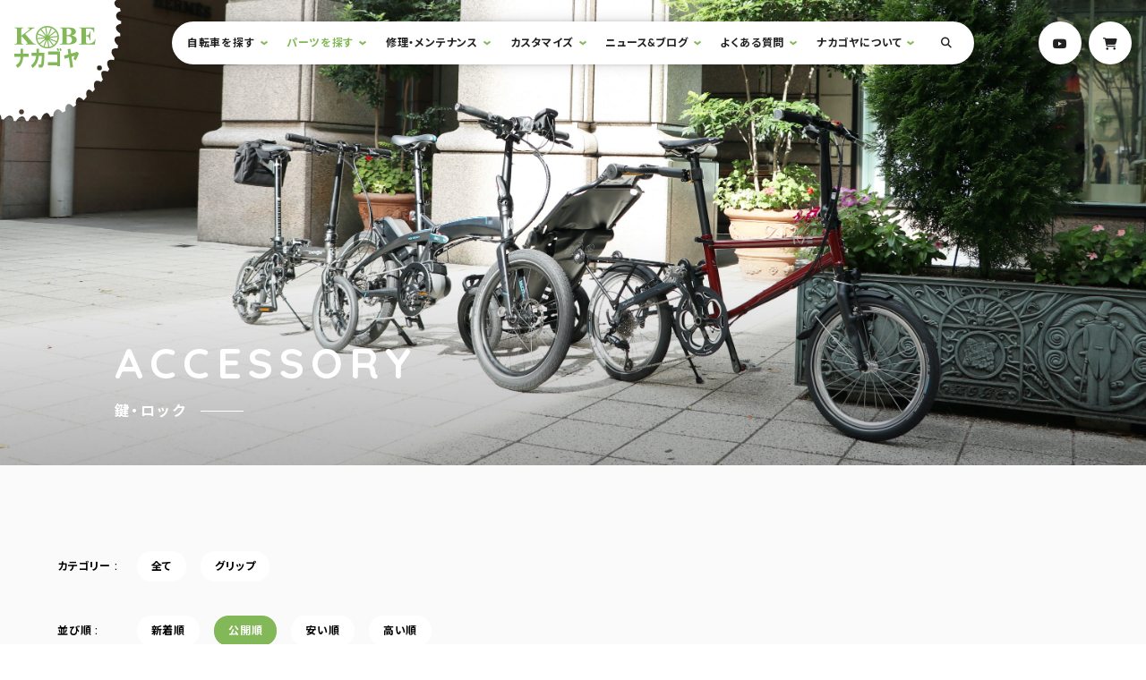

--- FILE ---
content_type: text/html; charset=UTF-8
request_url: https://nakagoya.jp/accessory_type/key/?sort=publish&vender=besv
body_size: 88633
content:
<!DOCTYPE html>
<html lang="ja">
<head>
  <meta charset="UTF-8">
  <meta name="viewport" content="width=device-width, initial-scale=1.0">
  <meta http-equiv="X-UA-Compatible" content="ie=edge">
  <link rel="shortcut icon" href="/favicon.ico">
  <link rel="apple-touch-icon" href="/apple-touch-icon.png">
  <link rel="icon" type="image/png" href="/android-chrome-256x256.png">
  
	<!-- This site is optimized with the Yoast SEO plugin v15.5 - https://yoast.com/wordpress/plugins/seo/ -->
	<title>鍵・ロック | アクセサリー | サイクルショップナカゴヤ</title>
	<meta name="robots" content="index, follow, max-snippet:-1, max-image-preview:large, max-video-preview:-1" />
	<link rel="canonical" href="https://nakagoya.jp/accessory_type/key/" />
	<meta property="og:locale" content="ja_JP" />
	<meta property="og:type" content="article" />
	<meta property="og:title" content="鍵・ロック | アクセサリー | サイクルショップナカゴヤ" />
	<meta property="og:url" content="https://nakagoya.jp/accessory_type/key/" />
	<meta property="og:site_name" content="サイクルショップナカゴヤ" />
	<meta property="og:image" content="https://nakagoya.jp/wp/wp-content/uploads/2020/12/no-picture@2x.png" />
	<meta property="og:image:width" content="1556" />
	<meta property="og:image:height" content="1101" />
	<meta name="twitter:card" content="summary_large_image" />
	<script type="application/ld+json" class="yoast-schema-graph">{"@context":"https://schema.org","@graph":[{"@type":"Organization","@id":"https://nakagoya.jp/#organization","name":"\u30b5\u30a4\u30af\u30eb\u30b7\u30e7\u30c3\u30d7\u30ca\u30ab\u30b4\u30e4","url":"https://nakagoya.jp/","sameAs":["https://www.facebook.com/\u30b5\u30a4\u30af\u30eb\u30b7\u30e7\u30c3\u30d7\u30ca\u30ab\u30b4\u30e4-955039441200033/","https://www.instagram.com/nakagoya.official/","https://www.youtube.com/user/nakago8"],"logo":{"@type":"ImageObject","@id":"https://nakagoya.jp/#logo","inLanguage":"ja","url":"https://nakagoya.jp/wp/wp-content/uploads/2020/12/no-picture@2x.png","width":1556,"height":1101,"caption":"\u30b5\u30a4\u30af\u30eb\u30b7\u30e7\u30c3\u30d7\u30ca\u30ab\u30b4\u30e4"},"image":{"@id":"https://nakagoya.jp/#logo"}},{"@type":"WebSite","@id":"https://nakagoya.jp/#website","url":"https://nakagoya.jp/","name":"\u30b5\u30a4\u30af\u30eb\u30b7\u30e7\u30c3\u30d7\u30ca\u30ab\u30b4\u30e4","description":"\u795e\u6238\u306e\u8857\u306e\u3061\u3087\u3063\u3068\u3053\u3060\u308f\u3063\u305f\u81ea\u8ee2\u8eca\u5c4b","publisher":{"@id":"https://nakagoya.jp/#organization"},"potentialAction":[{"@type":"SearchAction","target":"https://nakagoya.jp/?s={search_term_string}","query-input":"required name=search_term_string"}],"inLanguage":"ja"},{"@type":"CollectionPage","@id":"https://nakagoya.jp/accessory_type/key/#webpage","url":"https://nakagoya.jp/accessory_type/key/","name":"\u9375\u30fb\u30ed\u30c3\u30af | \u30a2\u30af\u30bb\u30b5\u30ea\u30fc | \u30b5\u30a4\u30af\u30eb\u30b7\u30e7\u30c3\u30d7\u30ca\u30ab\u30b4\u30e4","isPartOf":{"@id":"https://nakagoya.jp/#website"},"inLanguage":"ja","potentialAction":[{"@type":"ReadAction","target":["https://nakagoya.jp/accessory_type/key/"]}]}]}</script>
	<!-- / Yoast SEO plugin. -->


<link rel='dns-prefetch' href='//kit.fontawesome.com' />
<link rel='dns-prefetch' href='//www.googletagmanager.com' />
<link rel='dns-prefetch' href='//fonts.googleapis.com' />
<link rel='dns-prefetch' href='//s.w.org' />
<link rel="alternate" type="application/rss+xml" title="サイクルショップナカゴヤ &raquo; 鍵・ロック カテゴリ のフィード" href="https://nakagoya.jp/accessory_type/key/feed/" />
		<script type="text/javascript">
			window._wpemojiSettings = {"baseUrl":"https:\/\/s.w.org\/images\/core\/emoji\/13.0.1\/72x72\/","ext":".png","svgUrl":"https:\/\/s.w.org\/images\/core\/emoji\/13.0.1\/svg\/","svgExt":".svg","source":{"concatemoji":"https:\/\/nakagoya.jp\/wp\/wp-includes\/js\/wp-emoji-release.min.js?ver=5.6.16"}};
			!function(e,a,t){var n,r,o,i=a.createElement("canvas"),p=i.getContext&&i.getContext("2d");function s(e,t){var a=String.fromCharCode;p.clearRect(0,0,i.width,i.height),p.fillText(a.apply(this,e),0,0);e=i.toDataURL();return p.clearRect(0,0,i.width,i.height),p.fillText(a.apply(this,t),0,0),e===i.toDataURL()}function c(e){var t=a.createElement("script");t.src=e,t.defer=t.type="text/javascript",a.getElementsByTagName("head")[0].appendChild(t)}for(o=Array("flag","emoji"),t.supports={everything:!0,everythingExceptFlag:!0},r=0;r<o.length;r++)t.supports[o[r]]=function(e){if(!p||!p.fillText)return!1;switch(p.textBaseline="top",p.font="600 32px Arial",e){case"flag":return s([127987,65039,8205,9895,65039],[127987,65039,8203,9895,65039])?!1:!s([55356,56826,55356,56819],[55356,56826,8203,55356,56819])&&!s([55356,57332,56128,56423,56128,56418,56128,56421,56128,56430,56128,56423,56128,56447],[55356,57332,8203,56128,56423,8203,56128,56418,8203,56128,56421,8203,56128,56430,8203,56128,56423,8203,56128,56447]);case"emoji":return!s([55357,56424,8205,55356,57212],[55357,56424,8203,55356,57212])}return!1}(o[r]),t.supports.everything=t.supports.everything&&t.supports[o[r]],"flag"!==o[r]&&(t.supports.everythingExceptFlag=t.supports.everythingExceptFlag&&t.supports[o[r]]);t.supports.everythingExceptFlag=t.supports.everythingExceptFlag&&!t.supports.flag,t.DOMReady=!1,t.readyCallback=function(){t.DOMReady=!0},t.supports.everything||(n=function(){t.readyCallback()},a.addEventListener?(a.addEventListener("DOMContentLoaded",n,!1),e.addEventListener("load",n,!1)):(e.attachEvent("onload",n),a.attachEvent("onreadystatechange",function(){"complete"===a.readyState&&t.readyCallback()})),(n=t.source||{}).concatemoji?c(n.concatemoji):n.wpemoji&&n.twemoji&&(c(n.twemoji),c(n.wpemoji)))}(window,document,window._wpemojiSettings);
		</script>
		<style type="text/css">
img.wp-smiley,
img.emoji {
	display: inline !important;
	border: none !important;
	box-shadow: none !important;
	height: 1em !important;
	width: 1em !important;
	margin: 0 .07em !important;
	vertical-align: -0.1em !important;
	background: none !important;
	padding: 0 !important;
}
</style>
	<link rel='stylesheet' id='wp-block-library-css'  href='https://nakagoya.jp/wp/wp-includes/css/dist/block-library/style.min.css?ver=5.6.16' type='text/css' media='all' />
<link rel='stylesheet' id='contact-form-7-css'  href='https://nakagoya.jp/wp/wp-content/plugins/contact-form-7/includes/css/styles.css?ver=5.3.2' type='text/css' media='all' />
<link rel='stylesheet' id='commoon-css-css'  href='https://nakagoya.jp/wp/wp-content/themes/nakagoya/assets/css/common.css?ver=5.6.16' type='text/css' media='all' />
<link rel='stylesheet' id='google-font-css'  href='https://fonts.googleapis.com/css2?family=Noto+Sans+JP:wght@400;700&#038;family=Quicksand:wght@400;700&#038;display=swap' type='text/css' media='all' />
<script type='text/javascript' src='https://nakagoya.jp/wp/wp-includes/js/jquery/jquery.min.js?ver=3.5.1' id='jquery-core-js'></script>
<script type='text/javascript' src='https://nakagoya.jp/wp/wp-includes/js/jquery/jquery-migrate.min.js?ver=3.3.2' id='jquery-migrate-js'></script>
<script type='text/javascript' async crossorigin="anonymous" src='https://kit.fontawesome.com/e437229812.js?ver=1.0.0' id='fontawesome-js'></script>
<script type='text/javascript' async src='https://www.googletagmanager.com/gtag/js?id=UA-91740477-1&#038;ver=1.0.0' id='gtag-js'></script>
<script type='text/javascript' defer src='https://nakagoya.jp/wp/wp-content/themes/nakagoya/assets/js/libs/analytics.js?ver=1.0.0' id='analytics-js'></script>
<script type='text/javascript' defer src='https://nakagoya.jp/wp/wp-content/themes/nakagoya/assets/js/main.bundle.js?ver=1.0.0' id='main-js-js'></script>
<link rel="https://api.w.org/" href="https://nakagoya.jp/wp-json/" /><link rel="alternate" type="application/json" href="https://nakagoya.jp/wp-json/wp/v2/accessory_type/79" /><link rel="EditURI" type="application/rsd+xml" title="RSD" href="https://nakagoya.jp/wp/xmlrpc.php?rsd" />
<link rel="wlwmanifest" type="application/wlwmanifest+xml" href="https://nakagoya.jp/wp/wp-includes/wlwmanifest.xml" /> 
<meta name="generator" content="WordPress 5.6.16" />
</head>
<body class="archive tax-accessory_type term-key term-79">
  <div data-barba="wrapper">
  <div data-barba="container" data-barba-namespace="page">
  <header class="l-header p-header">
    <div class="p-header__info">
      <h1 class="p-header__title">
        <span class="u-visuallyHidden">サイクルショップナカゴヤ</span>
        <a href="https://nakagoya.jp" class="p-logo -primary">
          <img src="https://nakagoya.jp/wp/wp-content/themes/nakagoya/assets/img/common/logo-primary.svg" alt="Kobeナカゴヤ" class="p-logo__image">
          <svg id="js-logo" xmlns="http://www.w3.org/2000/svg" xmlns:xlink="http://www.w3.org/1999/xlink" viewBox="0 0 259.022 259.053" class="p-logo__gear">
            <defs>
            <filter id="gear">
              <feGaussianBlur in="SourceAlpha" stdDeviation="8" result="blur"/>
              <feFlood flood-color="#000000" flood-opacity="0.16"/>
              <feComposite in2="blur" operator="in"/>
              <feMerge>
                <feMergeNode/>
                <feMergeNode in="SourceGraphic"/>
              </feMerge>
            </filter>
            </defs>
            <g transform="matrix(1, 0, 0, 1, 0, 0)" filter="url(#gear)">
              <path id="gear-2" data-name="gear" d="M113.462,240h-2.929v-.014a9.969,9.969,0,0,0-.437-2.806,4.8,4.8,0,0,0-3.394-3.5,4.075,4.075,0,0,0-.91-.1c-1.036,0-2.728.4-4.908,2.307a17.306,17.306,0,0,0-2.182,2.3l-2.93-.337v-.452a11.144,11.144,0,0,0-.494-2.975,5.594,5.594,0,0,0-3.45-3.905,3.915,3.915,0,0,0-1.156-.178c-.983,0-2.55.4-4.433,2.289a14.44,14.44,0,0,0-1.848,2.289l-3.38-1.241h0l0-.005a14.38,14.38,0,0,0-.086-3.237c-.231-1.543-.874-3.505-2.621-4.088a4.251,4.251,0,0,0-1.338-.208c-3.044,0-6.3,2.8-6.435,2.914l-1.465.113L66.7,227.82l0-.006a9.6,9.6,0,0,0,.731-2.842,4.252,4.252,0,0,0-1.972-4.37,5.061,5.061,0,0,0-2.509-.634,10.634,10.634,0,0,0-5.6,2.1l-1.465-.113-1.8-1.579h0l0,0a19.485,19.485,0,0,0,.731-3.42c.326-2.96-.525-4-1.3-4.356a6.284,6.284,0,0,0-2.584-.455,21.134,21.134,0,0,0-5.416.905H43.943l-2.029-2.03a8.618,8.618,0,0,0,1.14-2.58,5.58,5.58,0,0,0-1.14-5.2,5.039,5.039,0,0,0-4-1.646,13.22,13.22,0,0,0-5.129,1.308l-1.466-2.03,0-.006a17.118,17.118,0,0,0,1.532-2.912c.578-1.454,1.035-3.419-.07-4.525a6.672,6.672,0,0,0-5.408-2.4,22.069,22.069,0,0,0-3.607.368l-2.027-1.8.225-1.354c.1-.1,2.529-2.375,2.531-4.846a3.889,3.889,0,0,0-1.4-2.937,10.92,10.92,0,0,0-5.791-1.6,11.7,11.7,0,0,0-1.759.132L14.2,176.729l-.114-.789a12.179,12.179,0,0,0,2.17-2.594,6.565,6.565,0,0,0,.968-2.545,3.867,3.867,0,0,0-.659-2.756A6.585,6.585,0,0,0,10.9,165.4a9.129,9.129,0,0,0-1.777.167L7.773,162.18l.006,0a8.9,8.9,0,0,0,2.05-1.519,5.98,5.98,0,0,0,1.887-4.568,3.747,3.747,0,0,0-1.345-2.56,9.765,9.765,0,0,0-2.739-1.67,20.283,20.283,0,0,0-3.914-1.184l-.339-2.932a7.416,7.416,0,0,0,2.38-1.212,5.3,5.3,0,0,0,2.126-4.765,4.846,4.846,0,0,0-1.2-2.879,7.345,7.345,0,0,0-2.308-1.717,12.2,12.2,0,0,0-3.251-1.043L.9,132.745a8.869,8.869,0,0,0,2.718-.818,4.583,4.583,0,0,0,2.8-4.032c.032-1.222-.491-3.109-3.169-5.16A17.815,17.815,0,0,0,0,120.791l.222-3.047H.231a10.73,10.73,0,0,0,2.8-.761,4.57,4.57,0,0,0,3.057-3.637c.1-1.093-.224-2.876-2.3-5.16A17.261,17.261,0,0,0,1.238,105.9l-.113-3.384h.007a.012.012,0,0,0,.008,0,9.456,9.456,0,0,0,1.619.141A6.648,6.648,0,0,0,5.6,102.1a3.949,3.949,0,0,0,2.17-2.516c.353-1.158.377-3.116-1.508-5.865A17.358,17.358,0,0,0,3.831,90.9l.674-3.159H6.043l.154,0c.92,0,4-.179,4.955-2.486.321-.772.421-2.318-.928-5.3A28.573,28.573,0,0,0,8.453,76.7l0,0,.9-2.933,1.352-.226a11.9,11.9,0,0,0,1.642.113c1.62,0,3.667-.333,4.217-1.918,1.23-3.542.51-6.312-2.14-8.233L16,60.225h.788a8.929,8.929,0,0,0,2.951.577,4.4,4.4,0,0,0,3.81-1.817c.642-.9,1.232-2.532.393-5.188a12.608,12.608,0,0,0-1.3-2.82V49.4l1.8-1.353A12.9,12.9,0,0,0,28.672,49a2.827,2.827,0,0,0,2.424-.952c.148-.2.311-.413.513-.665,1.32-1.675,2.192-2.781.389-8.7l2.254-2.368a5.848,5.848,0,0,0,3.985,1.746,5.99,5.99,0,0,0,3.565-1.3.923.923,0,0,0,.6-.36c.655-.732,1.317-2.691.749-7.873l2.14-2.03,0,0A8.679,8.679,0,0,0,50.25,28.6a4.456,4.456,0,0,0,2.932-1.084,6.73,6.73,0,0,0,2.211-5.385,12.1,12.1,0,0,0-.408-3.183l2.253-1.244a6.443,6.443,0,0,0,5.071,2.586,7.77,7.77,0,0,0,3.04-.669,2.264,2.264,0,0,0,1.4-1.071c.63-.9,1.368-2.757,1.31-6.485L71.1,10.6l0,.009a5.844,5.844,0,0,0,.993,1.689A4.558,4.558,0,0,0,75.664,14a7.045,7.045,0,0,0,2.643-.578h.009a2.5,2.5,0,0,0,1.743-.97c1.094-1.237,1.718-3.415,1.855-6.473l3.942-.226a4.914,4.914,0,0,0,1.012,1.775A5.632,5.632,0,0,0,91.282,9.3a9.43,9.43,0,0,0,1-.054h.041a2.6,2.6,0,0,0,1.715-.792C95.061,7.5,95.759,5.834,96.111,3.5l.451-1.354,3.38.113,1.24.789a3.475,3.475,0,0,0,.615,2.549,4.6,4.6,0,0,0,3.667,1.4l.128,0a4.672,4.672,0,0,0,2.986-1.022,6.589,6.589,0,0,0,1.739-2.249A11.271,11.271,0,0,0,111.322.451l4.057-.225a9.71,9.71,0,0,0,.76,2.861A4.786,4.786,0,0,0,120.11,6.2c.131.009.232.013.319.013,1.154,0,2.844-.539,4.344-3.108A13.448,13.448,0,0,0,126.082,0l3.72.451a9.314,9.314,0,0,0,.634,2.932,5.523,5.523,0,0,0,4.1,3.609,4.82,4.82,0,0,0,.949.095,5.2,5.2,0,0,0,4.268-2.528,10.761,10.761,0,0,0,1.318-2.525l.229.01.046,0,.09,0h.023l.07,0h.011c.543.025,1.986.09,2.237.09.32,0,1.346,1.111,1.462,1.238v.008a7.519,7.519,0,0,0,0,2.434,4.43,4.43,0,0,0,2.7,3.539,3.461,3.461,0,0,0,1.3.247c.954,0,2.556-.374,4.772-2.154a19.213,19.213,0,0,0,2.256-2.147L159.1,6.767v.008a16.559,16.559,0,0,0,.17,3.319c.257,1.595.906,3.642,2.535,4.342a2.97,2.97,0,0,0,1.179.225c3.154,0,7.564-4.018,7.609-4.059l2.93,2.03c-.149.285-1.44,2.838-.723,5.114a4.277,4.277,0,0,0,2.3,2.555,5.563,5.563,0,0,0,2.5.609c3.258,0,5.731-2.964,5.835-3.091l2.7,2.03-.005.01a15.779,15.779,0,0,0-1.094,3.176c-.333,1.57-.412,3.662,1.1,4.709a6.774,6.774,0,0,0,3.932,1.073,18.026,18.026,0,0,0,5.533-1.073l2.253,1.072h0l0,0a14.832,14.832,0,0,0-.983,3.532,6.867,6.867,0,0,0,.13,2.838,3.363,3.363,0,0,0,1.757,2.139,8.5,8.5,0,0,0,3.834.852,12.247,12.247,0,0,0,4.388-.851l2.256,2.593c-.023.024-2.334,2.464-2.257,5a4.146,4.146,0,0,0,1.469,3.007,7,7,0,0,0,4.835,1.91,7.769,7.769,0,0,0,3.163-.668l1.691,2.367a13.894,13.894,0,0,0-1.746,2.961,7.11,7.11,0,0,0-.63,2.654,3.5,3.5,0,0,0,.912,2.506c.8.863,2.388,1.891,5.45,1.891a14.664,14.664,0,0,0,3-.311l1.583,2.593a14.76,14.76,0,0,0-1.889,2,8.018,8.018,0,0,0-1.914,4.288,4.157,4.157,0,0,0,1.211,3.186,9.971,9.971,0,0,0,5.715,1.673,11.823,11.823,0,0,0,1.5-.095l1.128,2.143v1.8c-.033.014-3.224,1.46-3.975,3.856a3.722,3.722,0,0,0,.482,3.136,7.083,7.083,0,0,0,6.119,3.648,5.013,5.013,0,0,0,.635-.038l1.02,1.014v2.481c-.034.011-3.408,1.094-4.47,3.44a3.813,3.813,0,0,0,.076,3.215,6.959,6.959,0,0,0,6.324,4.4c.064,0,.1,0,.1,0l.676,3.722v0l-.006,0a7.062,7.062,0,0,0-2.685.832,4.985,4.985,0,0,0-1.826,1.69,5.5,5.5,0,0,0-.779,3.118,5.9,5.9,0,0,0,.962,3.206,6.381,6.381,0,0,0,2.01,1.884A8.932,8.932,0,0,0,240,119.548l0,3.159-.01,0a13.175,13.175,0,0,0-3.216,1.028,6.345,6.345,0,0,0-2.146,1.588,3.463,3.463,0,0,0-.825,2.57,6.976,6.976,0,0,0,2.661,4.723,11.409,11.409,0,0,0,2.407,1.593l0,3.608h-.008a9.542,9.542,0,0,0-1.294-.085c-1.695,0-4.642.421-5.346,3.244-.29,1.157-.239,3.036,1.648,5.413a14.125,14.125,0,0,0,2.408,2.368l-.225,3.5c-.009,0-.346-.023-.859-.023-1.793,0-6,.266-6.353,2.729-.03.21-.059.4-.083.563-.4,2.655-.458,3.063,3.238,8.348l-.451,2.707a12.6,12.6,0,0,0-3.31-.48,6.533,6.533,0,0,0-2.633.48,3.654,3.654,0,0,0-1.944,1.917c-.482,1.093-.788,3,.493,5.893a16.051,16.051,0,0,0,1.76,3.017l-2.029,2.932a13.712,13.712,0,0,0-4.173-.828c-1.591,0-2.651.506-3.15,1.5-.418.836-.715,2.489.238,5.611a24.648,24.648,0,0,0,1.336,3.406l0,.005-2.14,2.82-.006,0a10.216,10.216,0,0,0-4.617-1.45,3.53,3.53,0,0,0-3.038,1.454c-.675.932-1.367,2.693-.831,5.794a16.773,16.773,0,0,0,.943,3.341l-2.479,2.594h-.9c-.017-.025-1.748-2.479-3.694-2.479a2.681,2.681,0,0,0-1.84.787c-.767.707-1.642,2.137-1.455,4.935a14.159,14.159,0,0,0,.566,3.074l-3.718,4.06-.008-.008c-.327-.352-3.263-3.437-5.47-3.437a1.961,1.961,0,0,0-1.057.287,5.8,5.8,0,0,0-2.591,3.144,13.1,13.1,0,0,0-.226,6.1l-3.155,2.03h0l0-.005a13.845,13.845,0,0,0-1.718-1.852,6.246,6.246,0,0,0-3.756-1.83,3.015,3.015,0,0,0-1.848.641,6.222,6.222,0,0,0-2.238,4.878,11.885,11.885,0,0,0,.211,3.014l-3.605,1.807,0-.005c-.343-.4-3.42-3.869-5.819-3.869a2.1,2.1,0,0,0-1.05.266,7.467,7.467,0,0,0-3.013,2.805,10.547,10.547,0,0,0-1.155,5.09l-2.817,1.015h-1.014l0-.008a12.108,12.108,0,0,0-1.093-2.39c-.664-1.094-1.767-2.4-3.244-2.4a2.829,2.829,0,0,0-.956.172,8.32,8.32,0,0,0-4.042,3.44,10.172,10.172,0,0,0-1.591,4.117l-3.269.677a11.859,11.859,0,0,0-1.213-2.584c-.752-1.179-2.027-2.584-3.825-2.584a3.893,3.893,0,0,0-.82.093c-1.157.257-2.9,1.083-4.62,3.552A15.266,15.266,0,0,0,128.337,240l-3.043,0v-.007a11.118,11.118,0,0,0-.879-2.769c-.612-1.266-1.742-2.776-3.649-2.776a3.791,3.791,0,0,0-.429.024,8.066,8.066,0,0,0-4.958,2.933A15.677,15.677,0,0,0,113.465,240l0,0ZM120,226a3,3,0,1,0,3,3A3,3,0,0,0,120,226Zm94-53a3,3,0,1,0,3,3A3,3,0,0,0,214,173ZM25,173a3,3,0,1,0,3,3A3,3,0,0,0,25,173ZM216,63a3,3,0,1,0,3,3A3,3,0,0,0,216,63ZM25,63a3,3,0,1,0,3,3A3,3,0,0,0,25,63ZM120,8a3,3,0,1,0,3,3A3,3,0,0,0,120,8Z" transform="translate(9.52 9.55)" fill="#fff" stroke="rgba(0,0,0,0)" stroke-miterlimit="10" stroke-width="1"/>
            </g>
          </svg>
        </a>
      </h1>
    </div>
    <!-- /.p-header__info -->
    <div class="p-header__acition">
      <button type="button" class="js-drawer c-button p-hamburger" aria-controls="drawer" aria-expanded="false">
        <span class="p-hamburger__line">
          <span class="p-hamburger__label">Menu<span class="u-visuallyHidden">を開閉</span></span>
        </span>
      </button>
      <div id="drawer" class="p-drawer">
        <div class="p-drawer__inner">
          <nav class="p-header__nav">
            <h2 class="u-visuallyHidden">サイト内メニュー</h2>
            <a href="#main" class="u-visuallyHidden">本文までスキップ</a>
            <ul id="globalNav" class="p-globalNav" aria-hidden="true">
				  <li class="p-globalNav__item -parent js-hasDropdown">
				    <a href="https://nakagoya.jp/bicycle/" class="p-globalNav__link ">自転車を探す</a>
				    <div class="p-dropdown js-dropdown">
				      <div class="p-dropdown__inner">
				        <dl class="p-dropdown__define">
				          <dt>タイプで絞り込む</dt>
				          <dd>
				            <ul class="p-dropdown__list">
				              <li class="p-dropdown__item">
				                <a href="https://nakagoya.jp/bicycle_type/outlet/" class="p-dropdown__link -box">
				                  <span class="p-dropdown__name">アウトレット</span>
				                </a>
				              </li>
				              <li class="p-dropdown__item">
				                <a href="https://nakagoya.jp/bicycle_type/folding-bike/" class="p-dropdown__link -box">
				                  <img src="https://nakagoya.jp/wp/wp-content/uploads/2020/10/cate-folding@2x-300x210.jpg" srcset="https://nakagoya.jp/wp/wp-content/uploads/2020/10/cate-folding@2x-300x210.jpg, https://nakagoya.jp/wp/wp-content/uploads/2020/10/cate-folding@2x-300x210.jpg 2x" alt="折りたたみ自転車" class="p-dropdown__image">
				                  <span class="p-dropdown__name">折りたたみ</span>
				                </a>
				              </li>
				              <li class="p-dropdown__item">
				                <a href="https://nakagoya.jp/bicycle_type/kids-junior/" class="p-dropdown__link -box">
				                  <img src="https://nakagoya.jp/wp/wp-content/uploads/2020/10/cate-kids@2x-300x210.jpg" srcset="https://nakagoya.jp/wp/wp-content/uploads/2020/10/cate-kids@2x-300x210.jpg, https://nakagoya.jp/wp/wp-content/uploads/2020/10/cate-kids@2x-300x210.jpg 2x" alt="キッズバイク" class="p-dropdown__image">
				                  <span class="p-dropdown__name">キッズ / ジュニア</span>
				                </a>
				              </li>
				              <li class="p-dropdown__item">
				                <a href="https://nakagoya.jp/bicycle_type/minivelo/" class="p-dropdown__link -box">
				                  <img src="https://nakagoya.jp/wp/wp-content/uploads/2020/10/cate-minivelo@2x-300x210.jpg" srcset="https://nakagoya.jp/wp/wp-content/uploads/2020/10/cate-minivelo@2x-300x210.jpg, https://nakagoya.jp/wp/wp-content/uploads/2020/10/cate-minivelo@2x-300x210.jpg 2x" alt="ミニベロ" class="p-dropdown__image">
				                  <span class="p-dropdown__name">ミニベロ</span>
				                </a>
				              </li>
				              <li class="p-dropdown__item">
				                <a href="https://nakagoya.jp/bicycle_type/e-bike/" class="p-dropdown__link -box">
				                  <img src="https://nakagoya.jp/wp/wp-content/uploads/2020/10/cate-e-bike@2x-300x210.jpg" srcset="https://nakagoya.jp/wp/wp-content/uploads/2020/10/cate-e-bike@2x-300x210.jpg, https://nakagoya.jp/wp/wp-content/uploads/2020/10/cate-e-bike@2x-300x210.jpg 2x" alt="e-Bike" class="p-dropdown__image">
				                  <span class="p-dropdown__name">e-Bike</span>
				                </a>
				              </li>
				              <li class="p-dropdown__item">
				                <a href="https://nakagoya.jp/bicycle_type/electric-bicycle/" class="p-dropdown__link -box">
				                  <img src="https://nakagoya.jp/wp/wp-content/uploads/2020/10/cate-electricbike@2x-300x210.jpg" srcset="https://nakagoya.jp/wp/wp-content/uploads/2020/10/cate-electricbike@2x-300x210.jpg, https://nakagoya.jp/wp/wp-content/uploads/2020/10/cate-electricbike@2x-300x210.jpg 2x" alt="電動自転車" class="p-dropdown__image">
				                  <span class="p-dropdown__name">電動自転車</span>
				                </a>
				              </li>
				              <li class="p-dropdown__item">
				                <a href="https://nakagoya.jp/bicycle_type/cross-bike/" class="p-dropdown__link -box">
				                  <img src="https://nakagoya.jp/wp/wp-content/uploads/2020/10/cate-crossbike@2x-300x210.jpg" srcset="https://nakagoya.jp/wp/wp-content/uploads/2020/10/cate-crossbike@2x-300x210.jpg, https://nakagoya.jp/wp/wp-content/uploads/2020/10/cate-crossbike@2x-300x210.jpg 2x" alt="クロスバイク" class="p-dropdown__image">
				                  <span class="p-dropdown__name">クロスバイク</span>
				                </a>
				              </li>
				              <li class="p-dropdown__item">
				                <a href="https://nakagoya.jp/bicycle_type/city-bike/" class="p-dropdown__link -box">
				                  <img src="https://nakagoya.jp/wp/wp-content/uploads/2020/10/cate-city@2x-300x210.jpg" srcset="https://nakagoya.jp/wp/wp-content/uploads/2020/10/cate-city@2x-300x210.jpg, https://nakagoya.jp/wp/wp-content/uploads/2020/10/cate-city@2x-300x210.jpg 2x" alt="シティバイク" class="p-dropdown__image">
				                  <span class="p-dropdown__name">シティバイク</span>
				                </a>
				              </li>
				              <li class="p-dropdown__item">
				                <a href="https://nakagoya.jp/bicycle_type/%e8%bb%bd%e5%bf%ab%e8%bb%8a/" class="p-dropdown__link -box">
				                  <span class="p-dropdown__name">軽快車</span>
				                </a>
				              </li>
				              <li class="p-dropdown__item">
				                <a href="https://nakagoya.jp/bicycle_type/mountain-bike/" class="p-dropdown__link -box">
				                  <img src="https://nakagoya.jp/wp/wp-content/uploads/2020/10/cate-mountain@2x-300x210.jpg" srcset="https://nakagoya.jp/wp/wp-content/uploads/2020/10/cate-mountain@2x-300x210.jpg, https://nakagoya.jp/wp/wp-content/uploads/2020/10/cate-mountain@2x-300x210.jpg 2x" alt="マウンテンバイク" class="p-dropdown__image">
				                  <span class="p-dropdown__name">マウンテンバイク</span>
				                </a>
				              </li>
				              <li class="p-dropdown__item">
				                <a href="https://nakagoya.jp/bicycle_type/bicycle-with-children/" class="p-dropdown__link -box">
				                  <img src="https://nakagoya.jp/wp/wp-content/uploads/2020/10/cate-with-kids@2x-300x210.jpg" srcset="https://nakagoya.jp/wp/wp-content/uploads/2020/10/cate-with-kids@2x-300x210.jpg, https://nakagoya.jp/wp/wp-content/uploads/2020/10/cate-with-kids@2x-300x210.jpg 2x" alt="子供乗せ自転車" class="p-dropdown__image">
				                  <span class="p-dropdown__name">子供乗せ自転車</span>
				                </a>
				              </li>
				            </ul>
				          </dd>
				          <dt>メーカーで絞り込む</dt>
				          <dd>
				            <ul class="p-dropdown__list">
				              <li class="p-dropdown__item">
				                <a href="https://nakagoya.jp/maker/other/" class="p-dropdown__link -brand">
				                  <span class="p-dropdown__name">その他</span>
				                </a>
				              </li>
				              <li class="p-dropdown__item">
				                <a href="https://nakagoya.jp/maker/riteway/" class="p-dropdown__link -brand">
				                  <img src="https://nakagoya.jp/wp/wp-content/uploads/2020/10/logo-riteway@2x-300x59.png" srcset="https://nakagoya.jp/wp/wp-content/uploads/2020/10/logo-riteway@2x-300x59.png, https://nakagoya.jp/wp/wp-content/uploads/2020/10/logo-riteway@2x-300x59.png 2x" alt="RITEWAY" class="p-dropdown__image">
				                  <span class="u-visuallyHidden">RITEWAY</span>
				                </a>
				              </li>
				              <li class="p-dropdown__item">
				                <a href="https://nakagoya.jp/maker/tern/" class="p-dropdown__link -brand">
				                  <img src="https://nakagoya.jp/wp/wp-content/uploads/2020/12/logo-tern@2x-3-300x64.png" srcset="https://nakagoya.jp/wp/wp-content/uploads/2020/12/logo-tern@2x-3-300x64.png, https://nakagoya.jp/wp/wp-content/uploads/2020/12/logo-tern@2x-3-300x64.png 2x" alt="tern" class="p-dropdown__image">
				                  <span class="u-visuallyHidden">Tern</span>
				                </a>
				              </li>
				              <li class="p-dropdown__item">
				                <a href="https://nakagoya.jp/maker/%e3%83%91%e3%83%8a%e3%82%bd%e3%83%8b%e3%83%83%e3%82%af/" class="p-dropdown__link -brand">
				                  <span class="p-dropdown__name">パナソニック</span>
				                </a>
				              </li>
				              <li class="p-dropdown__item">
				                <a href="https://nakagoya.jp/maker/dahon/" class="p-dropdown__link -brand">
				                  <img src="https://nakagoya.jp/wp/wp-content/uploads/2020/12/logo-dahon@2x-300x73.png" srcset="https://nakagoya.jp/wp/wp-content/uploads/2020/12/logo-dahon@2x-300x73.png, https://nakagoya.jp/wp/wp-content/uploads/2020/12/logo-dahon@2x-300x73.png 2x" alt="DAHON" class="p-dropdown__image">
				                  <span class="u-visuallyHidden">DAHON</span>
				                </a>
				              </li>
				              <li class="p-dropdown__item">
				                <a href="https://nakagoya.jp/maker/khodaabloom/" class="p-dropdown__link -brand">
				                  <span class="p-dropdown__name">Khodaabloom</span>
				                </a>
				              </li>
				              <li class="p-dropdown__item">
				                <a href="https://nakagoya.jp/maker/besv/" class="p-dropdown__link -brand">
				                  <img src="https://nakagoya.jp/wp/wp-content/uploads/2020/10/logo-besv@2x-300x54.png" srcset="https://nakagoya.jp/wp/wp-content/uploads/2020/10/logo-besv@2x-300x54.png, https://nakagoya.jp/wp/wp-content/uploads/2020/10/logo-besv@2x-300x54.png 2x" alt="Besv" class="p-dropdown__image">
				                  <span class="u-visuallyHidden">Besv</span>
				                </a>
				              </li>
				              <li class="p-dropdown__item">
				                <a href="https://nakagoya.jp/maker/birdy/" class="p-dropdown__link -brand">
				                  <img src="https://nakagoya.jp/wp/wp-content/uploads/2020/12/logo-birdy@2x-300x89.png" srcset="https://nakagoya.jp/wp/wp-content/uploads/2020/12/logo-birdy@2x-300x89.png, https://nakagoya.jp/wp/wp-content/uploads/2020/12/logo-birdy@2x-300x89.png 2x" alt="birdy" class="p-dropdown__image">
				                  <span class="u-visuallyHidden">birdy</span>
				                </a>
				              </li>
				              <li class="p-dropdown__item">
				                <a href="https://nakagoya.jp/maker/tokyobike/" class="p-dropdown__link -brand">
				                  <span class="p-dropdown__name">tokyobike</span>
				                </a>
				              </li>
				              <li class="p-dropdown__item">
				                <a href="https://nakagoya.jp/maker/mate/" class="p-dropdown__link -brand">
				                  <span class="p-dropdown__name">MATE</span>
				                </a>
				              </li>
				              <li class="p-dropdown__item">
				                <a href="https://nakagoya.jp/maker/louis-garneau/" class="p-dropdown__link -brand">
				                  <span class="p-dropdown__name">LOUIS GARNEAU</span>
				                </a>
				              </li>
				              <li class="p-dropdown__item">
				                <a href="https://nakagoya.jp/maker/araya/" class="p-dropdown__link -brand">
				                  <span class="p-dropdown__name">ARAYA</span>
				                </a>
				              </li>
				              <li class="p-dropdown__item">
				                <a href="https://nakagoya.jp/maker/khs/" class="p-dropdown__link -brand">
				                  <img src="https://nakagoya.jp/wp/wp-content/uploads/2020/10/logo-khs@2x-300x52.png" srcset="https://nakagoya.jp/wp/wp-content/uploads/2020/10/logo-khs@2x-300x52.png, https://nakagoya.jp/wp/wp-content/uploads/2020/10/logo-khs@2x-300x52.png 2x" alt="KHS" class="p-dropdown__image">
				                  <span class="u-visuallyHidden">KHS</span>
				                </a>
				              </li>
				              <li class="p-dropdown__item">
				                <a href="https://nakagoya.jp/maker/bridgestone-2/" class="p-dropdown__link -brand">
				                  <span class="p-dropdown__name">BRIDGESTONE</span>
				                </a>
				              </li>
				              <li class="p-dropdown__item">
				                <a href="https://nakagoya.jp/maker/gt/" class="p-dropdown__link -brand">
				                  <img src="https://nakagoya.jp/wp/wp-content/uploads/2020/10/logo-gt-bicycles@2x-300x55.png" srcset="https://nakagoya.jp/wp/wp-content/uploads/2020/10/logo-gt-bicycles@2x-300x55.png, https://nakagoya.jp/wp/wp-content/uploads/2020/10/logo-gt-bicycles@2x-300x55.png 2x" alt="GT Bicycles" class="p-dropdown__image">
				                  <span class="u-visuallyHidden">GT</span>
				                </a>
				              </li>
				              <li class="p-dropdown__item">
				                <a href="https://nakagoya.jp/maker/tyrell/" class="p-dropdown__link -brand">
				                  <img src="https://nakagoya.jp/wp/wp-content/uploads/2020/10/logo-tyrell@2x-300x68.png" srcset="https://nakagoya.jp/wp/wp-content/uploads/2020/10/logo-tyrell@2x-300x68.png, https://nakagoya.jp/wp/wp-content/uploads/2020/10/logo-tyrell@2x-300x68.png 2x" alt="Tyrell" class="p-dropdown__image">
				                  <span class="u-visuallyHidden">Tyrell</span>
				                </a>
				              </li>
				              <li class="p-dropdown__item">
				                <a href="https://nakagoya.jp/maker/benelli/" class="p-dropdown__link -brand">
				                  <span class="p-dropdown__name">Benelli</span>
				                </a>
				              </li>
				              <li class="p-dropdown__item">
				                <a href="https://nakagoya.jp/maker/daytona/" class="p-dropdown__link -brand">
				                  <img src="https://nakagoya.jp/wp/wp-content/uploads/2020/10/logo-daytona-pottering-bike@2x-1-300x69.png" srcset="https://nakagoya.jp/wp/wp-content/uploads/2020/10/logo-daytona-pottering-bike@2x-1-300x69.png, https://nakagoya.jp/wp/wp-content/uploads/2020/10/logo-daytona-pottering-bike@2x-1-300x69.png 2x" alt="Daytona PotteringBike" class="p-dropdown__image">
				                  <span class="u-visuallyHidden">Daytona</span>
				                </a>
				              </li>
				              <li class="p-dropdown__item">
				                <a href="https://nakagoya.jp/maker/felt/" class="p-dropdown__link -brand">
				                  <img src="https://nakagoya.jp/wp/wp-content/uploads/2020/10/logo-felt@2x-300x64.png" srcset="https://nakagoya.jp/wp/wp-content/uploads/2020/10/logo-felt@2x-300x64.png, https://nakagoya.jp/wp/wp-content/uploads/2020/10/logo-felt@2x-300x64.png 2x" alt="Felt Bicycles" class="p-dropdown__image">
				                  <span class="u-visuallyHidden">Felt</span>
				                </a>
				              </li>
				              <li class="p-dropdown__item">
				                <a href="https://nakagoya.jp/maker/carryme-2/" class="p-dropdown__link -brand">
				                  <span class="p-dropdown__name">CarryMe</span>
				                </a>
				              </li>
				              <li class="p-dropdown__item">
				                <a href="https://nakagoya.jp/maker/polygon/" class="p-dropdown__link -brand">
				                  <span class="p-dropdown__name">POLYGON</span>
				                </a>
				              </li>
				              <li class="p-dropdown__item">
				                <a href="https://nakagoya.jp/maker/nesto/" class="p-dropdown__link -brand">
				                  <span class="p-dropdown__name">NESTO</span>
				                </a>
				              </li>
				              <li class="p-dropdown__item">
				                <a href="https://nakagoya.jp/maker/vianova/" class="p-dropdown__link -brand">
				                  <span class="p-dropdown__name">VIANOVA</span>
				                </a>
				              </li>
				            </ul>
				          </dd>
				        </dl>
				      </div>
				      <!-- /.p-dropdown__inner -->
				    </div>
				    <!-- /.p-dropdown js-dropdown -->
				  </li>
				  <li class="p-globalNav__item -parent js-hasDropdown">
				    <a href="https://nakagoya.jp/accessory/" class="p-globalNav__link  is-active">パーツを探す</a>
				    <div class="p-dropdown js-dropdown">
				      <div class="p-dropdown__inner">
				        <dl class="p-dropdown__define">
				          <dt>カテゴリーで絞り込む</dt>
				          <dd>
				            <ul class="p-dropdown__list">
				              <li class="p-dropdown__item">
				                <a href="https://nakagoya.jp/accessory_type/grip/" class="p-dropdown__link -box">
				                  <span class="p-dropdown__name">グリップ</span>
				                </a>
				              </li>
				            </ul>
				          </dd>
				        </dl>
				      </div>
				      <!-- /.p-dropdown__inner -->
				    </div>
				    <!-- /.p-dropdown js-dropdown -->
				  </li>
				  <li class="p-globalNav__item -parent js-hasDropdown">
				    <a href="https://nakagoya.jp/repair-maintenance/" class="p-globalNav__link ">修理・メンテナンス</a>
				    <div class="p-dropdown js-dropdown">
				      <div class="p-dropdown__inner">
				        <dl class="p-dropdown__define">
				          <dt>サービスを絞り込む</dt>
				          <dd>
				            <ul class="p-dropdown__list">
				              <li class="p-dropdown__item -double">
				                <a href="https://nakagoya.jp/repair-maintenance/#repair" class="p-dropdown__link -media">
				                  <img src="https://nakagoya.jp/wp/wp-content/uploads/2020/12/cate-repair@2x.jpg" srcset="https://nakagoya.jp/wp/wp-content/uploads/2020/12/cate-repair@2x.jpg, https://nakagoya.jp/wp/wp-content/uploads/2020/12/cate-repair@2x.jpg 2x" alt="修理" class="p-dropdown__image">
				                  <span class="p-dropdown__name">修理</span>
				                </a>
				              </li>
				              <li class="p-dropdown__item -double">
				                <a href="https://nakagoya.jp/repair-maintenance/#maintenance" class="p-dropdown__link -media">
				                  <img src="https://nakagoya.jp/wp/wp-content/uploads/2020/12/cate-maintenance@2x.jpg" srcset="https://nakagoya.jp/wp/wp-content/uploads/2020/12/cate-maintenance@2x.jpg, https://nakagoya.jp/wp/wp-content/uploads/2020/12/cate-maintenance@2x.jpg 2x" alt="メンテナンス" class="p-dropdown__image">
				                  <span class="p-dropdown__name">メンテナンス</span>
				                </a>
				              </li>
				            </ul>
				          </dd>
				        </dl>
				      </div>
				      <!-- /.p-dropdown__inner -->
				    </div>
				    <!-- /.p-dropdown js-dropdown -->
				  </li>
				  <li class="p-globalNav__item -parent js-hasDropdown">
				    <a href="https://nakagoya.jp/customize/" class="p-globalNav__link ">カスタマイズ</a>
				    <div class="p-dropdown js-dropdown">
				      <div class="p-dropdown__inner">
				        <dl class="p-dropdown__define">
				          <dt>タイプで絞り込む</dt>
				          <dd>
				            <ul class="p-dropdown__list">
				              <li class="p-dropdown__item">
				                <a href="https://nakagoya.jp/customize_type/fashionable/" class="p-dropdown__link -tag">
				                  <span class="p-dropdown__name">オシャレ</span>
				                </a>
				              </li>
				              <li class="p-dropdown__item">
				                <a href="https://nakagoya.jp/customize_type/speed-up/" class="p-dropdown__link -tag">
				                  <span class="p-dropdown__name">スピードアップ</span>
				                </a>
				              </li>
				              <li class="p-dropdown__item">
				                <a href="https://nakagoya.jp/customize_type/slope-strengthening/" class="p-dropdown__link -tag">
				                  <span class="p-dropdown__name">坂道強化</span>
				                </a>
				              </li>
				              <li class="p-dropdown__item">
				                <a href="https://nakagoya.jp/customize_type/%e5%ae%89%e5%ae%9a%e6%84%9f%e3%82%a2%e3%83%83%e3%83%97/" class="p-dropdown__link -tag">
				                  <span class="p-dropdown__name">安定感アップ</span>
				                </a>
				              </li>
				              <li class="p-dropdown__item">
				                <a href="https://nakagoya.jp/customize_type/%e5%a4%9a%e6%ae%b5%e9%80%9f%e5%8c%96/" class="p-dropdown__link -tag">
				                  <span class="p-dropdown__name">多段速化</span>
				                </a>
				              </li>
				            </ul>
				          </dd>
				        </dl>
				      </div>
				      <!-- /.p-dropdown__inner -->
				    </div>
				    <!-- /.p-dropdown js-dropdown -->
				  </li>
				  <li class="p-globalNav__item -parent js-hasDropdown">
				    <a href="https://nakagoya.jp/news-blog/" class="p-globalNav__link ">ニュース&amp;ブログ</a>
				    <div class="p-dropdown js-dropdown">
				      <div class="p-dropdown__inner">
				        <dl class="p-dropdown__define">
				          <dt>カテゴリーで絞り込む</dt>
				          <dd>
				            <ul class="p-dropdown__list">
				              <li class="p-dropdown__item">
				                <a href="https://nakagoya.jp/category/news/" class="p-dropdown__link -tag">
				                  <span class="p-dropdown__name">お知らせ</span>
				                </a>
				              </li>
				              <li class="p-dropdown__item">
				                <a href="https://nakagoya.jp/category/%e3%81%8a%e4%bc%91%e3%81%bf%e3%81%ae%e3%81%94%e6%a1%88%e5%86%85/" class="p-dropdown__link -tag">
				                  <span class="p-dropdown__name">お休みのご案内</span>
				                </a>
				              </li>
				              <li class="p-dropdown__item">
				                <a href="https://nakagoya.jp/category/other/" class="p-dropdown__link -tag">
				                  <span class="p-dropdown__name">その他動画</span>
				                </a>
				              </li>
				              <li class="p-dropdown__item">
				                <a href="https://nakagoya.jp/category/event/" class="p-dropdown__link -tag">
				                  <span class="p-dropdown__name">イベント</span>
				                </a>
				              </li>
				              <li class="p-dropdown__item">
				                <a href="https://nakagoya.jp/category/in-stock/" class="p-dropdown__link -tag">
				                  <span class="p-dropdown__name">入荷情報</span>
				                </a>
				              </li>
				              <li class="p-dropdown__item">
				                <a href="https://nakagoya.jp/category/%e8%87%aa%e8%bb%a2%e8%bb%8a%e7%b4%b9%e4%bb%8b/" class="p-dropdown__link -tag">
				                  <span class="p-dropdown__name">自転車紹介動画</span>
				                </a>
				              </li>
				              <li class="p-dropdown__item">
				                <a href="https://nakagoya.jp/category/%e3%81%8a%e5%be%97%e6%83%85%e5%a0%b1/" class="p-dropdown__link -tag">
				                  <span class="p-dropdown__name">お得情報</span>
				                </a>
				              </li>
				              <li class="p-dropdown__item">
				                <a href="https://nakagoya.jp/category/%e3%81%8a%e5%ae%a2%e6%a7%98/" class="p-dropdown__link -tag">
				                  <span class="p-dropdown__name">お客様</span>
				                </a>
				              </li>
				              <li class="p-dropdown__item">
				                <a href="https://nakagoya.jp/category/oyakudachi/" class="p-dropdown__link -tag">
				                  <span class="p-dropdown__name">お役立ち情報</span>
				                </a>
				              </li>
				              <li class="p-dropdown__item">
				                <a href="https://nakagoya.jp/category/customize/" class="p-dropdown__link -tag">
				                  <span class="p-dropdown__name">カスタマイズ</span>
				                </a>
				              </li>
				              <li class="p-dropdown__item">
				                <a href="https://nakagoya.jp/category/area-info/" class="p-dropdown__link -tag">
				                  <span class="p-dropdown__name">地域情報</span>
				                </a>
				              </li>
				              <li class="p-dropdown__item">
				                <a href="https://nakagoya.jp/category/gourmet/" class="p-dropdown__link -tag">
				                  <span class="p-dropdown__name">グルメ</span>
				                </a>
				              </li>
				              <li class="p-dropdown__item">
				                <a href="https://nakagoya.jp/category/%e3%81%8a%e3%81%a7%e3%81%8b%e3%81%91/" class="p-dropdown__link -tag">
				                  <span class="p-dropdown__name">おでかけ</span>
				                </a>
				              </li>
				              <li class="p-dropdown__item">
				                <a href="https://nakagoya.jp/category/maintenance/" class="p-dropdown__link -tag">
				                  <span class="p-dropdown__name">メンテナンス</span>
				                </a>
				              </li>
				              <li class="p-dropdown__item">
				                <a href="https://nakagoya.jp/category/%e3%81%8a%e5%ba%97%e3%81%ae%e5%ba%97%e5%86%85%e7%b4%b9%e4%bb%8b/" class="p-dropdown__link -tag">
				                  <span class="p-dropdown__name">お店の店内紹介</span>
				                </a>
				              </li>
				            </ul>
				          </dd>
				        </dl>
				      </div>
				      <!-- /.p-dropdown__inner -->
				    </div>
				    <!-- /.p-dropdown js-dropdown -->
				  </li>
				  <li class="p-globalNav__item -parent js-hasDropdown">
				    <a href="https://nakagoya.jp/faq/" class="p-globalNav__link ">よくある質問</a>
				    <div class="p-dropdown js-dropdown">
				      <div class="p-dropdown__inner">
				        <dl class="p-dropdown__define">
				          <dt>質問を絞り込む</dt>
				          <dd>
				            <ul class="p-dropdown__list">
				              <li class="p-dropdown__item -double">
				                <a href="https://nakagoya.jp/faq/#product" class="p-dropdown__link -media">
				                  <img src="https://nakagoya.jp/wp/wp-content/uploads/2020/12/cate-before-buy@2x.jpg" srcset="https://nakagoya.jp/wp/wp-content/uploads/2020/12/cate-before-buy@2x.jpg, https://nakagoya.jp/wp/wp-content/uploads/2020/12/cate-before-buy@2x.jpg 2x" alt="購入に関する質問" class="p-dropdown__image">
				                  <span class="p-dropdown__name">ご購入に関する質問</span>
				                </a>
				              </li>
				              <li class="p-dropdown__item -double">
				                <a href="https://nakagoya.jp/faq/#service" class="p-dropdown__link -media">
				                  <img src="https://nakagoya.jp/wp/wp-content/uploads/2020/12/cate-after-buy@2x.jpg" srcset="https://nakagoya.jp/wp/wp-content/uploads/2020/12/cate-after-buy@2x.jpg, https://nakagoya.jp/wp/wp-content/uploads/2020/12/cate-after-buy@2x.jpg 2x" alt="サービス" class="p-dropdown__image">
				                  <span class="p-dropdown__name">サービスに関する質問</span>
				                </a>
				              </li>
				              <li class="p-dropdown__item -double">
				                <a href="https://nakagoya.jp/faq/#tern" class="p-dropdown__link -media">
				                  <img src="https://nakagoya.jp/wp/wp-content/uploads/2020/12/cate-term@2x.jpg" srcset="https://nakagoya.jp/wp/wp-content/uploads/2020/12/cate-term@2x.jpg, https://nakagoya.jp/wp/wp-content/uploads/2020/12/cate-term@2x.jpg 2x" alt="自転車の用語" class="p-dropdown__image">
				                  <span class="p-dropdown__name">用語に関する質問</span>
				                </a>
				              </li>
				            </ul>
				          </dd>
				        </dl>
				      </div>
				      <!-- /.p-dropdown__inner -->
				    </div>
				    <!-- /.p-dropdown js-dropdown -->
				  </li>
				  <li class="p-globalNav__item -parent js-hasDropdown">
				    <a href="https://nakagoya.jp/about/" class="p-globalNav__link ">ナカゴヤについて</a>
				    <div class="p-dropdown js-dropdown -page">
				      <div class="p-dropdown__inner">
				        <dl class="p-dropdown__define">
				          <dt>ナカゴヤについて</dt>
				          <dd>
				            <ul class="p-dropdown__list">
				              <li class="p-dropdown__item -double">
				                <a href="https://nakagoya.jp/about/cycling/" class="p-dropdown__link -media">
				                      <img src="https://nakagoya.jp/wp/wp-content/uploads/2020/12/P1020068@2x-2-300x200.jpg" srcset="https://nakagoya.jp/wp/wp-content/uploads/2020/12/P1020068@2x-2-300x200.jpg, https://nakagoya.jp/wp/wp-content/uploads/2020/12/P1020068@2x-2-300x200.jpg 2x" alt="" class="p-dropdown__image">
				                      <span class="p-dropdown__name">サイクリング</span>
				                </a>
				              </li>
				              <li class="p-dropdown__item -double">
				                <a href="https://nakagoya.jp/about/test-ride/" class="p-dropdown__link -media">
				                      <img src="https://nakagoya.jp/wp/wp-content/uploads/2020/12/P1020381@2x-300x200.jpg" srcset="https://nakagoya.jp/wp/wp-content/uploads/2020/12/P1020381@2x-300x200.jpg, https://nakagoya.jp/wp/wp-content/uploads/2020/12/P1020381@2x-300x200.jpg 2x" alt="" class="p-dropdown__image">
				                      <span class="p-dropdown__name">試乗会</span>
				                </a>
				              </li>
				              <li class="p-dropdown__item -double">
				                <a href="https://nakagoya.jp/about/contact/" class="p-dropdown__link -media">
				                      <img src="https://nakagoya.jp/wp/wp-content/uploads/2020/12/contact@2x-300x206.jpg" srcset="https://nakagoya.jp/wp/wp-content/uploads/2020/12/contact@2x-300x206.jpg, https://nakagoya.jp/wp/wp-content/uploads/2020/12/contact@2x-300x206.jpg 2x" alt="スタッフ一同心よりお待ち致しております。" class="p-dropdown__image">
				                      <span class="p-dropdown__name">お問い合わせ</span>
				                </a>
				              </li>
				            </ul>
				          </dd>
				        </dl>
				      </div>
				      <!-- /.p-dropdown__inner -->
				    </div>
				    <!-- /.p-dropdown js-dropdown -->
				  </li>
				  <li class="p-globalNav__item">
				    <button type="button" class="js-searchForm c-button p-globalNav__link -search" aria-expanded="false" aria-controls="headerSearchForm"><i class="fas fa-search"></i><span class="u-visuallyHidden">検索フォームを開閉する</span></button>
				    <div id="headerSearchForm" class="p-header__searchForm">
            <form id="searchForm" role="search" method="get" class="p-searchForm" action="https://nakagoya.jp/">
              <div class="p-searchForm__inner">
                <label>
                  <span class="u-visuallyHidden">検索:</span>
                  <input type="search" class="js-searchField c-textfield -search p-searchForm__field" placeholder="サイト内を検索 &hellip;" value="" name="s" />
                </label>
                <button type="submit" class="c-button p-searchForm__button">
                  <i class="fas fa-search"></i>
                  <span class="u-visuallyHidden">検索</span>
                </button>
              </div>
              <!-- /.p-searchForm__inner -->
            </form>

				    </div>
				    <!-- /.header__searchForm -->
				  </li>
				</ul>
          </nav>
          <div class="p-header__follow">
            <ul class="p-snsNav">
             <li class="p-snsNav__item">
                <a href="https://www.youtube.com/user/nakago8" class="p-snsNav__link -youtube" target="_blank">
                  <i class="fab fa-youtube"></i>
                  <span class="u-visuallyHidden">YouTube</span>
                </a>
              </li>
              <li class="p-snsNav__item u-display -lapNone">
                <a href="https://www.facebook.com/%E3%82%B5%E3%82%A4%E3%82%AF%E3%83%AB%E3%82%B7%E3%83%A7%E3%83%83%E3%83%97%E3%83%8A%E3%82%AB%E3%82%B4%E3%83%A4-955039441200033/" class="p-snsNav__link -facebook" target="_blank">
                  <i class="fab fa-facebook-f"></i>
                  <span class="u-visuallyHidden">Facebook</span>
                </a>
              </li>
              <li class="p-snsNav__item u-display -lapNone">
                <a href="https://www.instagram.com/nakagoya.official/" class="p-snsNav__link -instagram" target="_blank">
                  <i class="fab fa-instagram"></i>
                  <span class="u-visuallyHidden">Instagram</span>
                </a>
              </li>
              <li class="p-snsNav__item">
                <a href="https://nakagoya.thebase.in/" class="p-snsNav__link -base" target="_blank">
                  <i class="fas fa-shopping-cart"></i>
                  <span class="u-visuallyHidden">Online Shop</span>
                </a>
              </li>

            </ul>
          </div>
          <!-- /.p-header_follow -->
        </div>
        <!-- /.p-drawer__inner -->
      </div>
      <!-- /.p-drawer -->
    </div>
    <!-- /.p-header__acition -->
  </header>
  <main id="main" class="l-main">
    <div class="p-hero -archive">
      <div class="p-hero__body">
        <div class="p-hero__header">
          <h1 class="p-hero__title">
            <span class="p-hero__en" lang="en">accessory</span><br>
            <span class="p-hero__ja">鍵・ロック</span>
          </h1>
          <!-- <p class="p-hero__text">自転車を探す</p> -->
        </div>
        <!-- /.l-container -->
      </div>
      <!-- /.p-hero__body -->
      <figure class="p-hero__figure">
        <img src="https://nakagoya.jp/wp/wp-content/themes/nakagoya/assets/img/accessory/hero-accessory.jpg" srcset="https://nakagoya.jp/wp/wp-content/themes/nakagoya/assets/img/accessory/hero-accessory.jpg, https://nakagoya.jp/wp/wp-content/themes/nakagoya/assets/img/accessory/hero-accessory@2x.jpg 2x" alt="" class="p-hero__image -accessory">
      </figure>
    </div>
    <!-- /.p-hero -->
        
    <div class="l-spacer -primary -lightGrey">
      <div class="l-container">
                <dl class="p-category -archive">
                    <div class="p-category__inner">
            <dt class="p-category__term">カテゴリー</dt>
            <dd class="p-category__desc">
              <ul id="accessory_type" class="p-category__list">
		  <li class="p-category__item">
		    <a href="https://nakagoya.jp/maker/besv/?sort=publish" class="c-button -inline">全て</a>
		  </li>
		  <li class="p-category__item" data-item="item-0">
		    <a href="https://nakagoya.jp/accessory_type/grip/?sort=publish&#038;vender=besv" class="c-button -inline">グリップ</a>
		  </li>
		</ul>
            </dd>
          </div>
          <!-- /.p-category__inner -->
                    <div class="p-category__inner">
            <dt class="p-category__term">並び順</dt>
            <dd class="p-category__desc">
               <ul class="p-category__list">
		  <li class="p-category__item">
		    <a href="https://nakagoya.jp/accessory_type/key/?sort=new&#038;vender=besv" class="c-button -inline">新着順</a>
		  </li>
		  <li class="p-category__item">
		    <a href="https://nakagoya.jp/accessory_type/key/?sort=publish&#038;vender=besv" class="c-button -inline is-active">公開順</a>
		  </li>
		  <li class="p-category__item">
		    <a href="https://nakagoya.jp/accessory_type/key/?sort=inexpensive&#038;vender=besv" class="c-button -inline">安い順</a>
		  </li>
		  <li class="p-category__item">
		    <a href="https://nakagoya.jp/accessory_type/key/?sort=expensive&#038;vender=besv" class="c-button -inline">高い順</a>
		  </li>
		</ul >
            </dd>
          </div>
          <!-- /.p-category__inner -->
                  </dl>
        
        <div class="l-spacer -secondary -lightGrey">

          
          <p>該当する自転車用品はありません。</p>
        </div>
        <!-- /.l-spacer -->
        
      </div>
      <!-- /.l-container -->
    </div>
    <!-- /.l-spacer -->

    
    
    <aside class="l-spacer -lightGrey">
      <div class="l-container">
        <a href="https://www.youtube.com/user/nakago8" class="c-button p-line" target="_blank">
          <div class="p-line__body">
            <div class="p-line__header">
              <h2 class="p-line__title" lang="en">
                <i class="fab fa-youtube"></i> YouTube Channel
              </h2>
              <p class="p-line__text">
                <span class="u-wbr">サイクルショップナカゴヤの</span><span class="u-wbr">YouTubeチャンネル。</span>
              </p>
            </div>
            <!-- /.p-line__header -->
            <p class="p-line__text u-display -spNone -tabqwNone">
              商品情報やメンテナンス方法など様々な自転車トークを行っています。
            </p>
          </div>
          <!-- /.p-line__body -->
          <figure class="p-line__image">
            <img src="https://nakagoya.jp/wp/wp-content/themes/nakagoya/assets/img/common/img-line.jpg" srcset="https://nakagoya.jp/wp/wp-content/themes/nakagoya/assets/img/common/img-line.jpg, https://nakagoya.jp/wp/wp-content/themes/nakagoya/assets/img/common/img-line@2x.jpg 2x" alt="" class="p-content__image">
          </figure>
        </a>
      </div>
      <!-- /.l-container -->
    </aside>
    <!-- /.l-spacer -->
  </main>
<footer class="l-footer p-footer">
  <div class="p-message">
    <div class="l-container">
      <figure class="p-message__avatar">
        <img src="https://nakagoya.jp/wp/wp-content/themes/nakagoya/assets/img/common/staff-keita-thumb.jpg" srcset="https://nakagoya.jp/wp/wp-content/themes/nakagoya/assets/img/common/staff-keita-thumb.jpg, https://nakagoya.jp/wp/wp-content/themes/nakagoya/assets/img/common/staff-keita-thumb@2x.jpg 2x" alt="けいた" class="p-message__image">
      </figure>
      <p class="p-message__body">
                  <span class="u-wbr">色んな楽しみ方ができる</span><span class="u-wbr">折りたたみ自転車から</span><span class="u-wbr">本格ロードバイク、子供車まで、</span><br class="u-break -tab">
          <span class="u-wbr">ちょっとこだわった</span><span class="u-wbr">街の自転車屋をしています。</span>
      </p>
        </div>
    <!-- /.l-container -->
  </div>
  <!-- /.p-message -->
  <p class="p-inquiry">
    <img src="https://nakagoya.jp/wp/wp-content/themes/nakagoya/assets/img/common/staff-mama2.png" srcset="https://nakagoya.jp/wp/wp-content/themes/nakagoya/assets/img/common/staff-mama2.png, https://nakagoya.jp/wp/wp-content/themes/nakagoya/assets/img/common/staff-mama2@2x.png 2x" alt="お母さん" class="p-message__image">
    <span class="p-inquiry__body">
      <span class="p-inquiry__text"><span class="p-inquiry__label is-close">開店前</span>ご質問やご相談は、</span><br>
      <a href="https://nakagoya.jp/about/contact/" class="c-button p-inquiry__action"><i class="fas fa-envelope"></i>お問合せフォームへ</a>    </span>
    <span class="p-inquiry__info">
      <span class="p-inquiry__line">
        <span>本日（02/2）の営業時間は<br />
9:30 〜 19:00です。</span>
      </span>
    </span>
  </p>
  <div class="p-address">

    <div class="p-address__inner">
      <!-- <div class="l-container"> -->
      <div class="p-address__body">
        <address class="p-address__data">
          <p class="p-address__title">
            <a href="https://nakagoya.jp" class="p-logo">
              <span class="u-visuallyHidden">サイクルショップナカゴヤ</span>
              <img src="https://nakagoya.jp/wp/wp-content/themes/nakagoya/assets/img/common/logo-primary.svg" alt="Kobeナカゴヤ" class="p-logo__image">
            </a>
          </p>
          <dl class="p-define">
            <div class="p-define__inner">
              <dt>住所</dt>
              <dd>〒653-0051<br>兵庫県神戸市長田区野田町5-3-8</dd>
            </div>
            <div class="p-define__inner">
              <dt>電話番号</dt>
              <dd><a href="tel:0787393399">078-739-3399</a></dd>
            </div>
            <div class="p-define__inner">
              <dt>営業時間</dt>
              <dd>
                <time>9:30</time> - <time>19:00</time>

                
                
                
                              </dd>
            </div>
            <div class="p-define__inner">
              <dt>定休日</dt>
              <dd>
                                  水曜日                
                
                
                              </dd>
            </div>
          </dl>
        </address>
        <dl class="l-spacer -conpact">
          <dt class="u-text -small -bold">お支払い可能電子決済サービス</dt>
          <dd class="l-spacer -mtConpact">
            <ul class="c-grid -gutter">
              <li class="c-grid__item -sp4Of12 -tab2Of12 -lap4Of12">
                <img src="https://nakagoya.jp/wp/wp-content/themes/nakagoya/assets/img/common/logo-paypay.png" srcset="https://nakagoya.jp/wp/wp-content/themes/nakagoya/assets/img/common/logo-paypay.png, https://nakagoya.jp/wp/wp-content/themes/nakagoya/assets/img/common/logo-paypay@2x.png 2x" alt="PayPay" class="p-address__image" aria-hidden="true">
                <span class="u-visuallyHidden">PayPay</span>
              </li>


            </ul>
          </dd>
        </dl>
        <p><a href="https://nakagoya.jp/about/contact/" class="c-button -secondary -wide">お問い合わせ</a></p>
      </div>
      <!-- /.p-address__body -->
      <!-- </div> -->
      <!-- /.l-container -->

      <div class="p-address__map">
        <iframe src="https://www.google.com/maps/embed?pb=!1m18!1m12!1m3!1d3282.134585882781!2d135.13794928147846!3d34.651303875349534!2m3!1f0!2f0!3f0!3m2!1i1024!2i768!4f13.1!3m3!1m2!1s0x6000857ab198a2c7%3A0xf3c853345442fc0f!2z44K144Kk44Kv44Or44K344On44OD44OX44OK44Kr44K044Ok!5e0!3m2!1sja!2sjp!4v1589724715706!5m2!1sja!2sjp" width="1280" height="520" frameborder="0" style="border:0;" allowfullscreen="" aria-hidden="false" tabindex="0"></iframe>
      </div>
      <!-- /.p-address__map -->
    </div>
    <!-- /.p-address__inner -->
  </div>
  <!-- /.p-address -->
  <aside class="l-spacer -tertiary -lightGrey -hidden">
    <div class="l-container">
      <h2 class="c-heading -conpact">主な自転車の取り扱いメーカー</h2>
      
        <div class="js-bland p-blandWrap swiper-container">
          <ul class="swiper-wrapper">
                          <li class="swiper-slide">
                <a href="https://nakagoya.jp/maker/%e3%83%a8%e3%83%84%e3%83%90%e3%82%b5%e3%82%a4%e3%82%af%e3%83%ab/" class="p-bland">
                                                      <span class="p-bland__title">ヨツバサイクル</span>
                </a>
              </li>
                          <li class="swiper-slide">
                <a href="https://nakagoya.jp/maker/%e3%83%9b%e3%83%80%e3%82%ab/" class="p-bland">
                                                      <span class="p-bland__title">ホダカ</span>
                </a>
              </li>
                          <li class="swiper-slide">
                <a href="https://nakagoya.jp/maker/%e3%83%91%e3%83%8a%e3%82%bd%e3%83%8b%e3%83%83%e3%82%af/" class="p-bland">
                                                      <span class="p-bland__title">パナソニック</span>
                </a>
              </li>
                          <li class="swiper-slide">
                <a href="https://nakagoya.jp/maker/%e3%82%a2%e3%82%b5%e3%83%92%e3%82%b5%e3%82%a4%e3%82%af%e3%83%ab/" class="p-bland">
                                                      <span class="p-bland__title">アサヒサイクル</span>
                </a>
              </li>
                          <li class="swiper-slide">
                <a href="https://nakagoya.jp/maker/%e3%81%82%e3%81%95%e3%81%b2/" class="p-bland">
                                                      <span class="p-bland__title">あさひ</span>
                </a>
              </li>
                          <li class="swiper-slide">
                <a href="https://nakagoya.jp/maker/vianova/" class="p-bland">
                                                      <span class="p-bland__title">VIANOVA</span>
                </a>
              </li>
                          <li class="swiper-slide">
                <a href="https://nakagoya.jp/maker/tyrell/" class="p-bland">
                                                        <img src="https://nakagoya.jp/wp/wp-content/uploads/2020/10/logo-tyrell@2x-300x68.png" srcset="https://nakagoya.jp/wp/wp-content/uploads/2020/10/logo-tyrell@2x-300x68.png, https://nakagoya.jp/wp/wp-content/uploads/2020/10/logo-tyrell@2x-300x68.png 2x" alt="Tyrell" class="p-bland__logo">
                                    <span class="u-visuallyHidden">Tyrell</span>
                </a>
              </li>
                          <li class="swiper-slide">
                <a href="https://nakagoya.jp/maker/tokyobike/" class="p-bland">
                                                      <span class="p-bland__title">tokyobike</span>
                </a>
              </li>
                          <li class="swiper-slide">
                <a href="https://nakagoya.jp/maker/tern/" class="p-bland">
                                                        <img src="https://nakagoya.jp/wp/wp-content/uploads/2020/12/logo-tern@2x-3-300x64.png" srcset="https://nakagoya.jp/wp/wp-content/uploads/2020/12/logo-tern@2x-3-300x64.png, https://nakagoya.jp/wp/wp-content/uploads/2020/12/logo-tern@2x-3-300x64.png 2x" alt="tern" class="p-bland__logo">
                                    <span class="u-visuallyHidden">Tern</span>
                </a>
              </li>
                          <li class="swiper-slide">
                <a href="https://nakagoya.jp/maker/schwinn/" class="p-bland">
                                                      <span class="p-bland__title">SCHWINN</span>
                </a>
              </li>
                          <li class="swiper-slide">
                <a href="https://nakagoya.jp/maker/riteway/" class="p-bland">
                                                        <img src="https://nakagoya.jp/wp/wp-content/uploads/2020/10/logo-riteway@2x-300x59.png" srcset="https://nakagoya.jp/wp/wp-content/uploads/2020/10/logo-riteway@2x-300x59.png, https://nakagoya.jp/wp/wp-content/uploads/2020/10/logo-riteway@2x-300x59.png 2x" alt="RITEWAY" class="p-bland__logo">
                                    <span class="u-visuallyHidden">RITEWAY</span>
                </a>
              </li>
                          <li class="swiper-slide">
                <a href="https://nakagoya.jp/maker/reach/" class="p-bland">
                                                        <img src="https://nakagoya.jp/wp/wp-content/uploads/2020/12/logo-reach@2x-300x49.png" srcset="https://nakagoya.jp/wp/wp-content/uploads/2020/12/logo-reach@2x-300x49.png, https://nakagoya.jp/wp/wp-content/uploads/2020/12/logo-reach@2x-300x49.png 2x" alt="REACH" class="p-bland__logo">
                                    <span class="u-visuallyHidden">REACH</span>
                </a>
              </li>
                          <li class="swiper-slide">
                <a href="https://nakagoya.jp/maker/polygon/" class="p-bland">
                                                      <span class="p-bland__title">POLYGON</span>
                </a>
              </li>
                          <li class="swiper-slide">
                <a href="https://nakagoya.jp/maker/pacific/" class="p-bland">
                                                        <img src="https://nakagoya.jp/wp/wp-content/uploads/2020/12/logo-pacific-japan@2x-300x22.png" srcset="https://nakagoya.jp/wp/wp-content/uploads/2020/12/logo-pacific-japan@2x-300x22.png, https://nakagoya.jp/wp/wp-content/uploads/2020/12/logo-pacific-japan@2x-300x22.png 2x" alt="Pacific Cycles Japan" class="p-bland__logo">
                                    <span class="u-visuallyHidden">Pacific</span>
                </a>
              </li>
                          <li class="swiper-slide">
                <a href="https://nakagoya.jp/maker/nesto/" class="p-bland">
                                                      <span class="p-bland__title">NESTO</span>
                </a>
              </li>
                          <li class="swiper-slide">
                <a href="https://nakagoya.jp/maker/mate/" class="p-bland">
                                                      <span class="p-bland__title">MATE</span>
                </a>
              </li>
                          <li class="swiper-slide">
                <a href="https://nakagoya.jp/maker/masi/" class="p-bland">
                                                      <span class="p-bland__title">MASI</span>
                </a>
              </li>
                          <li class="swiper-slide">
                <a href="https://nakagoya.jp/maker/manhattan/" class="p-bland">
                                                      <span class="p-bland__title">MANHATTAN</span>
                </a>
              </li>
                          <li class="swiper-slide">
                <a href="https://nakagoya.jp/maker/louis-garneau/" class="p-bland">
                                                      <span class="p-bland__title">LOUIS GARNEAU</span>
                </a>
              </li>
                          <li class="swiper-slide">
                <a href="https://nakagoya.jp/maker/khodaabloom/" class="p-bland">
                                                      <span class="p-bland__title">Khodaabloom</span>
                </a>
              </li>
                          <li class="swiper-slide">
                <a href="https://nakagoya.jp/maker/gt/" class="p-bland">
                                                        <img src="https://nakagoya.jp/wp/wp-content/uploads/2020/10/logo-gt-bicycles@2x-300x55.png" srcset="https://nakagoya.jp/wp/wp-content/uploads/2020/10/logo-gt-bicycles@2x-300x55.png, https://nakagoya.jp/wp/wp-content/uploads/2020/10/logo-gt-bicycles@2x-300x55.png 2x" alt="GT Bicycles" class="p-bland__logo">
                                    <span class="u-visuallyHidden">GT</span>
                </a>
              </li>
                          <li class="swiper-slide">
                <a href="https://nakagoya.jp/maker/grown/" class="p-bland">
                                                      <span class="p-bland__title">GROWN</span>
                </a>
              </li>
                          <li class="swiper-slide">
                <a href="https://nakagoya.jp/maker/gic/" class="p-bland">
                                                      <span class="p-bland__title">GIC</span>
                </a>
              </li>
                          <li class="swiper-slide">
                <a href="https://nakagoya.jp/maker/felt/" class="p-bland">
                                                        <img src="https://nakagoya.jp/wp/wp-content/uploads/2020/10/logo-felt@2x-300x64.png" srcset="https://nakagoya.jp/wp/wp-content/uploads/2020/10/logo-felt@2x-300x64.png, https://nakagoya.jp/wp/wp-content/uploads/2020/10/logo-felt@2x-300x64.png 2x" alt="Felt Bicycles" class="p-bland__logo">
                                    <span class="u-visuallyHidden">Felt</span>
                </a>
              </li>
                          <li class="swiper-slide">
                <a href="https://nakagoya.jp/maker/esr/" class="p-bland">
                                                      <span class="p-bland__title">ESR</span>
                </a>
              </li>
                          <li class="swiper-slide">
                <a href="https://nakagoya.jp/maker/daytona/" class="p-bland">
                                                        <img src="https://nakagoya.jp/wp/wp-content/uploads/2020/10/logo-daytona-pottering-bike@2x-1-300x69.png" srcset="https://nakagoya.jp/wp/wp-content/uploads/2020/10/logo-daytona-pottering-bike@2x-1-300x69.png, https://nakagoya.jp/wp/wp-content/uploads/2020/10/logo-daytona-pottering-bike@2x-1-300x69.png 2x" alt="Daytona PotteringBike" class="p-bland__logo">
                                    <span class="u-visuallyHidden">Daytona</span>
                </a>
              </li>
                          <li class="swiper-slide">
                <a href="https://nakagoya.jp/maker/dahon/" class="p-bland">
                                                        <img src="https://nakagoya.jp/wp/wp-content/uploads/2020/12/logo-dahon@2x-300x73.png" srcset="https://nakagoya.jp/wp/wp-content/uploads/2020/12/logo-dahon@2x-300x73.png, https://nakagoya.jp/wp/wp-content/uploads/2020/12/logo-dahon@2x-300x73.png 2x" alt="DAHON" class="p-bland__logo">
                                    <span class="u-visuallyHidden">DAHON</span>
                </a>
              </li>
                          <li class="swiper-slide">
                <a href="https://nakagoya.jp/maker/centyurion/" class="p-bland">
                                                      <span class="p-bland__title">CENTYURION</span>
                </a>
              </li>
                          <li class="swiper-slide">
                <a href="https://nakagoya.jp/maker/carryme/" class="p-bland">
                                                        <img src="https://nakagoya.jp/wp/wp-content/uploads/2020/12/logo-carryme@2x-300x43.png" srcset="https://nakagoya.jp/wp/wp-content/uploads/2020/12/logo-carryme@2x-300x43.png, https://nakagoya.jp/wp/wp-content/uploads/2020/12/logo-carryme@2x-300x43.png 2x" alt="CarryMe" class="p-bland__logo">
                                    <span class="u-visuallyHidden">CarryMe</span>
                </a>
              </li>
                          <li class="swiper-slide">
                <a href="https://nakagoya.jp/maker/carryme-2/" class="p-bland">
                                                      <span class="p-bland__title">CarryMe</span>
                </a>
              </li>
                          <li class="swiper-slide">
                <a href="https://nakagoya.jp/maker/buruno/" class="p-bland">
                                                      <span class="p-bland__title">BURUNO</span>
                </a>
              </li>
                          <li class="swiper-slide">
                <a href="https://nakagoya.jp/maker/bridgestone-2/" class="p-bland">
                                                      <span class="p-bland__title">BRIDGESTONE</span>
                </a>
              </li>
                          <li class="swiper-slide">
                <a href="https://nakagoya.jp/maker/birdy/" class="p-bland">
                                                        <img src="https://nakagoya.jp/wp/wp-content/uploads/2020/12/logo-birdy@2x-300x89.png" srcset="https://nakagoya.jp/wp/wp-content/uploads/2020/12/logo-birdy@2x-300x89.png, https://nakagoya.jp/wp/wp-content/uploads/2020/12/logo-birdy@2x-300x89.png 2x" alt="birdy" class="p-bland__logo">
                                    <span class="u-visuallyHidden">birdy</span>
                </a>
              </li>
                          <li class="swiper-slide">
                <a href="https://nakagoya.jp/maker/besv/" class="p-bland">
                                                        <img src="https://nakagoya.jp/wp/wp-content/uploads/2020/10/logo-besv@2x-300x54.png" srcset="https://nakagoya.jp/wp/wp-content/uploads/2020/10/logo-besv@2x-300x54.png, https://nakagoya.jp/wp/wp-content/uploads/2020/10/logo-besv@2x-300x54.png 2x" alt="Besv" class="p-bland__logo">
                                    <span class="u-visuallyHidden">Besv</span>
                </a>
              </li>
                          <li class="swiper-slide">
                <a href="https://nakagoya.jp/maker/benelli/" class="p-bland">
                                                      <span class="p-bland__title">Benelli</span>
                </a>
              </li>
                          <li class="swiper-slide">
                <a href="https://nakagoya.jp/maker/asahicycle/" class="p-bland">
                                                      <span class="p-bland__title">ASAHICYCLE</span>
                </a>
              </li>
                          <li class="swiper-slide">
                <a href="https://nakagoya.jp/maker/araya/" class="p-bland">
                                                      <span class="p-bland__title">ARAYA</span>
                </a>
              </li>
                      </ul>
        </div>
        <!-- /.p-culerl swiper -->


                    <div class="l-spacer -mtXsmall">
          <p class="u-text -small"><small>正規ディーラーブランド: DAHON/Tern/Tyrell/KHS/birdy/pacific REACH/DAYTONA/BESV/RITEWAY/GT/FELT/ Beneli/BURUNO/KhodaBloom/tokyobike/</small></p>
        </div>
          </div>
    <!-- /.l-container -->
  </aside>
  
	<nav class="p-breadcrumb">
		<div class="l-container">
			<h2 class="u-visuallyHidden">サイト内の現在地</h2>
			<ol class="p-breadcrumb__list">
				<li class="p-breadcrumb__item">
					<a href="https://nakagoya.jp">
						<span class="u-visuallyHidden">サイクルショップナカゴヤ</span>
						<i class="fas fa-home"></i>
					</a>
				</li>
				<li class="p-breadcrumb__item">
					<a href="">
						
					</a>
				</li>
				<li class="p-breadcrumb__item">
					<a href="https://nakagoya.jp/accessory_type/key/" class="is-active" aria-current="page">
						鍵・ロック
					</a>
				</li>
			</ol>
		</div>
		<!-- /.l-container -->
	</nav>
	<!-- /.p-breadcrumb -->
  <div class="p-footer__nav p-nav">
    <div class="l-container">
      <dl class="c-grid -gutter -large">
        <div class="c-grid__item">
          <dt>自転車を探す</dt>
          <dd>
            <ul id="bicycle_type" class="p-nav__list">
				  <li class="p-nav__item">
				    <a href="https://nakagoya.jp/bicycle/?sort=publish&#038;vender=besv" class="p-nav__link is-active">全て</a>
				  </li>
				  <li class="p-nav__item" data-item="item-0">
				    <a href="https://nakagoya.jp/bicycle_type/outlet/?sort=publish&#038;vender=besv" class="p-nav__link">アウトレット</a>
				  </li>
				  <li class="p-nav__item" data-item="item-1">
				    <a href="https://nakagoya.jp/bicycle_type/folding-bike/?sort=publish&#038;vender=besv" class="p-nav__link">折りたたみ</a>
				  </li>
				  <li class="p-nav__item" data-item="item-2">
				    <a href="https://nakagoya.jp/bicycle_type/kids-junior/?sort=publish&#038;vender=besv" class="p-nav__link">キッズ / ジュニア</a>
				  </li>
				  <li class="p-nav__item" data-item="item-3">
				    <a href="https://nakagoya.jp/bicycle_type/minivelo/?sort=publish&#038;vender=besv" class="p-nav__link">ミニベロ</a>
				  </li>
				  <li class="p-nav__item" data-item="item-4">
				    <a href="https://nakagoya.jp/bicycle_type/e-bike/?sort=publish&#038;vender=besv" class="p-nav__link">e-Bike</a>
				  </li>
				  <li class="p-nav__item" data-item="item-5">
				    <a href="https://nakagoya.jp/bicycle_type/electric-bicycle/?sort=publish&#038;vender=besv" class="p-nav__link">電動自転車</a>
				  </li>
				  <li class="p-nav__item" data-item="item-6">
				    <a href="https://nakagoya.jp/bicycle_type/cross-bike/?sort=publish&#038;vender=besv" class="p-nav__link">クロスバイク</a>
				  </li>
				  <li class="p-nav__item" data-item="item-7">
				    <a href="https://nakagoya.jp/bicycle_type/city-bike/?sort=publish&#038;vender=besv" class="p-nav__link">シティバイク</a>
				  </li>
				  <li class="p-nav__item" data-item="item-8">
				    <a href="https://nakagoya.jp/bicycle_type/%e8%bb%bd%e5%bf%ab%e8%bb%8a/?sort=publish&#038;vender=besv" class="p-nav__link">軽快車</a>
				  </li>
				  <li class="p-nav__item" data-item="item-9">
				    <a href="https://nakagoya.jp/bicycle_type/mountain-bike/?sort=publish&#038;vender=besv" class="p-nav__link">マウンテンバイク</a>
				  </li>
				  <li class="p-nav__item" data-item="item-10">
				    <a href="https://nakagoya.jp/bicycle_type/bicycle-with-children/?sort=publish&#038;vender=besv" class="p-nav__link">子供乗せ自転車</a>
				  </li>
				</ul>
          </dd>
        </div>
        <!-- /.c-grid__item -->
        <div class="c-grid__item -sp12Of12 -lapAuto">
          <dt>パーツを探す</dt>
          <dd>
            <ul id="accessory_type" class="p-nav__list">
				  <li class="p-nav__item">
				    <a href="https://nakagoya.jp/accessory/?sort=publish&#038;vender=besv" class="p-nav__link">全て</a>
				  </li>
				  <li class="p-nav__item" data-item="item-0">
				    <a href="https://nakagoya.jp/accessory_type/grip/?sort=publish&#038;vender=besv" class="p-nav__link">グリップ</a>
				  </li>
				</ul>
          </dd>
        </div>
        <!-- /.c-grid__item -->
        <div class="c-grid__item -sp12Of12 -lapAuto">
          <dt>ニュースを探す</dt>
          <dd>
            <ul id="category" class="p-nav__list">
				  <li class="p-nav__item">
				    <a href="https://nakagoya.jp/news-blog/?sort=publish&#038;vender=besv" class="p-nav__link is-active">全て</a>
				  </li>
				  <li class="p-nav__item" data-item="item-0">
				    <a href="https://nakagoya.jp/category/news/?sort=publish&#038;vender=besv" class="p-nav__link">お知らせ</a>
				  </li>
				  <li class="p-nav__item" data-item="item-1">
				    <a href="https://nakagoya.jp/category/%e3%81%8a%e4%bc%91%e3%81%bf%e3%81%ae%e3%81%94%e6%a1%88%e5%86%85/?sort=publish&#038;vender=besv" class="p-nav__link">お休みのご案内</a>
				  </li>
				  <li class="p-nav__item" data-item="item-2">
				    <a href="https://nakagoya.jp/category/other/?sort=publish&#038;vender=besv" class="p-nav__link">その他動画</a>
				  </li>
				  <li class="p-nav__item" data-item="item-3">
				    <a href="https://nakagoya.jp/category/event/?sort=publish&#038;vender=besv" class="p-nav__link">イベント</a>
				  </li>
				  <li class="p-nav__item" data-item="item-4">
				    <a href="https://nakagoya.jp/category/in-stock/?sort=publish&#038;vender=besv" class="p-nav__link">入荷情報</a>
				  </li>
				  <li class="p-nav__item" data-item="item-5">
				    <a href="https://nakagoya.jp/category/%e8%87%aa%e8%bb%a2%e8%bb%8a%e7%b4%b9%e4%bb%8b/?sort=publish&#038;vender=besv" class="p-nav__link">自転車紹介動画</a>
				  </li>
				  <li class="p-nav__item" data-item="item-6">
				    <a href="https://nakagoya.jp/category/%e3%81%8a%e5%be%97%e6%83%85%e5%a0%b1/?sort=publish&#038;vender=besv" class="p-nav__link">お得情報</a>
				  </li>
				  <li class="p-nav__item" data-item="item-7">
				    <a href="https://nakagoya.jp/category/%e3%81%8a%e5%ae%a2%e6%a7%98/?sort=publish&#038;vender=besv" class="p-nav__link">お客様</a>
				  </li>
				  <li class="p-nav__item" data-item="item-8">
				    <a href="https://nakagoya.jp/category/oyakudachi/?sort=publish&#038;vender=besv" class="p-nav__link">お役立ち情報</a>
				  </li>
				  <li class="p-nav__item" data-item="item-9">
				    <a href="https://nakagoya.jp/category/customize/?sort=publish&#038;vender=besv" class="p-nav__link">カスタマイズ</a>
				  </li>
				  <li class="p-nav__item" data-item="item-10">
				    <a href="https://nakagoya.jp/category/area-info/?sort=publish&#038;vender=besv" class="p-nav__link">地域情報</a>
				  </li>
				  <li class="p-nav__item" data-item="item-11">
				    <a href="https://nakagoya.jp/category/gourmet/?sort=publish&#038;vender=besv" class="p-nav__link">グルメ</a>
				  </li>
				  <li class="p-nav__item" data-item="item-12">
				    <a href="https://nakagoya.jp/category/%e3%81%8a%e3%81%a7%e3%81%8b%e3%81%91/?sort=publish&#038;vender=besv" class="p-nav__link">おでかけ</a>
				  </li>
				  <li class="p-nav__item" data-item="item-13">
				    <a href="https://nakagoya.jp/category/maintenance/?sort=publish&#038;vender=besv" class="p-nav__link">メンテナンス</a>
				  </li>
				  <li class="p-nav__item" data-item="item-14">
				    <a href="https://nakagoya.jp/category/%e3%81%8a%e5%ba%97%e3%81%ae%e5%ba%97%e5%86%85%e7%b4%b9%e4%bb%8b/?sort=publish&#038;vender=besv" class="p-nav__link">お店の店内紹介</a>
				  </li>
				</ul>
          </dd>
        </div>
        <!-- /.c-grid__item -->
        <div class="c-grid__item -sp12Of12 -lapAuto">
          <dt>サービスを探す</dt>
          <dd>
            <ul class="p-nav__list">
              <li class="p-nav__item">
                <a href="https://nakagoya.jp/repair-maintenance/" class="p-nav__link">修理・メンテナンス</a>
              </li>
              <li class="p-nav__item">
                <a href="https://nakagoya.jp/customize/" class="p-nav__link">カスタマイズ</a>
              </li>
            </ul>
          </dd>
        </div>
        <!-- /.c-grid__item -->

        <div class="c-grid__item -sp12Of12 -lapAuto">
          <dt>ナカゴヤについて</dt>
          <dd>
            <ul class="p-nav__list">
              <li class="p-nav__item">
                <a href="https://nakagoya.jp/about/" class="p-nav__link">ナカゴヤとは</a>
              </li>
              <li class="p-nav__item">
                <a href="https://nakagoya.jp/about/test-ride/" class="p-nav__link">試乗会のご案内</a>
              </li>
              <li class="p-nav__item">
                <a href="https://nakagoya.jp/about/cycling/" class="p-nav__link">サイクリング</a>
              </li>
              <li class="p-nav__item">
                <a href="https://nakagoya.jp/faq/" class="p-nav__link">よくある質問</a>
              </li>
              <li class="p-nav__item">
                <a href="https://nakagoya.thebase.in/" class="p-nav__link" target="_blank">オンラインショップ</a>
              </li>

              <li class="p-nav__item">
                <a href="https://nakagoya.jp/about/contact/" class="p-nav__link">お問い合わせ</a>
              </li>
              <li class="p-nav__item">
                <a href="https://nakagoya.jp/privacy-policy/" class="p-nav__link">プライバシーポリシー</a>
              </li>

            </ul>
          </dd>
        </div>
        <!-- /.c-grid__item -->
        <div class="c-grid__item -sp12Of12 -lapAuto -lapEnd p-follow -dark">
          <dt class="p-follow__title">SNSでナカゴヤをフォローする</dt>
          <dd>
            <ul class="p-follow__list">

              <li class="p-follow__item">
                <a href="https://www.youtube.com/user/nakago8" class="p-follow__link -youtube" target="_blank">
                  <i class="fab fa-youtube"></i>
                  <span class="u-visuallyHidden">YouTube</span>
                </a>
              </li>
              <li class="p-follow__item">
                <a href="https://www.instagram.com/nakagoya.official/" class="p-follow__link -instagram" target="_blank">
                  <i class="fab fa-instagram"></i>
                  <span class="u-visuallyHidden">Instagram</span>
                </a>
              </li>
              <li class="p-follow__item">
                <a href="https://www.facebook.com/%E3%82%B5%E3%82%A4%E3%82%AF%E3%83%AB%E3%82%B7%E3%83%A7%E3%83%83%E3%83%97%E3%83%8A%E3%82%AB%E3%82%B4%E3%83%A4-955039441200033/" class="p-follow__link -facebook" target="_blank">
                  <i class="fab fa-facebook-f"></i>
                  <span class="u-visuallyHidden">Facebook</span>
                </a>
              </li>


            </ul>
          </dd>
        </div>
        <!-- /.c-grid__item -->
      </dl>

    </div>
    <!-- /.l-container -->
  </div>
  <!-- /.p-footer__nav -->

  <div class="p-footer__bottom">
    <div class="l-container">
      <p class="p-footer__text"><small lang="en">&copy; 2020 Cycle shop Nakagoya.</small></p>
    </div>
    <!-- /.l-container -->
  </div>
  <!-- /.p-footer__bottom -->
</footer>
<script type='text/javascript' id='contact-form-7-js-extra'>
/* <![CDATA[ */
var wpcf7 = {"apiSettings":{"root":"https:\/\/nakagoya.jp\/wp-json\/contact-form-7\/v1","namespace":"contact-form-7\/v1"}};
/* ]]> */
</script>
<script type='text/javascript' src='https://nakagoya.jp/wp/wp-content/plugins/contact-form-7/includes/js/scripts.js?ver=5.3.2' id='contact-form-7-js'></script>
<script type='text/javascript' src='https://nakagoya.jp/wp/wp-includes/js/wp-embed.min.js?ver=5.6.16' id='wp-embed-js'></script>
</div>
</div>
</body>

</html>


--- FILE ---
content_type: text/css
request_url: https://nakagoya.jp/wp/wp-content/themes/nakagoya/assets/css/common.css?ver=5.6.16
body_size: 150304
content:
@charset "UTF-8";
/*! Oreset.css v1.0.0 | MIT License | https://github.com/hirosiva/Oreset.css */*,:after,:before{-webkit-box-sizing:inherit;box-sizing:inherit}a,abbr,acronym,address,applet,article,aside,audio,b,big,blockquote,body,canvas,caption,center,cite,code,dd,del,details,dfn,div,dl,dt,em,embed,fieldset,figcaption,figure,footer,form,h1,h2,h3,h4,h5,h6,header,hgroup,html,i,iframe,img,ins,kbd,label,legend,li,main,mark,menu,nav,object,ol,output,p,pre,q,ruby,s,samp,section,small,span,strike,strong,sub,summary,sup,table,tbody,td,tfoot,th,thead,time,tr,tt,u,ul,var,video{margin:0;border:0;padding:0}article,aside,details,figcaption,figure,footer,header,hgroup,main,menu,nav,section{display:block}html{-webkit-text-size-adjust:100%;-webkit-box-sizing:border-box;box-sizing:border-box;overflow-y:scroll;scroll-behavior:smooth}body,html{min-height:100%}body{-webkit-overflow-scrolling:touch;font:1em/1.5 sans-serif;-webkit-font-feature-settings:"palt";font-feature-settings:"palt";letter-spacing:.05em;text-rendering:optimizeLegibility}blockquote,q{quotes:none}blockquote:after,blockquote:before,q:after,q:before{content:"";content:none}hr{overflow:visible}ol,ul{list-style:none}pre{font-family:monospace;font-size:1em}a{-webkit-text-decoration-skip:objects;background-color:rgba(0,0,0,0)}a:active,a:hover{outline-width:0}abbr[title]{border-bottom:none;-webkit-text-decoration:underline dotted;text-decoration:underline dotted;text-decoration:underline}b,strong{font-weight:bolder}code,kbd,samp{font-family:monospace;font-size:1em}dfn{font-style:italic}mark{background-color:#ff0;color:#000}small{font-size:.8em}sub,sup{position:relative;vertical-align:baseline;font-size:.75em;line-height:0}sub{bottom:-.25em}sup{top:-.5em}audio,canvas,progress,video{display:inline-block}audio:not([controls]){display:none;height:0}img,video{vertical-align:bottom;max-width:100%;height:auto}svg:not([fill]){fill:currentColor}svg:not(:root){overflow:hidden}table{border-collapse:collapse;border-spacing:0}button,input,optgroup,select,textarea{margin:0;font:inherit}button,select{text-transform:none}button,input{overflow:visible}[role=button],[type=button],[type=reset],[type=submit],button{-webkit-appearance:button;cursor:pointer}[type=button]::-moz-focus-inner,[type=reset]::-moz-focus-inner,[type=submit]::-moz-focus-inner,button:-moz-focusring{outline:1px dotted ButtonText}legend{display:table;max-width:100%;color:inherit;white-space:normal}optgroup{font-weight:700}progress{vertical-align:baseline}textarea{overflow:auto;resize:vertical}[type=checkbox],[type=radio]{padding:0}[type=search]{-webkit-appearance:textfield;outline-offset:-2px}::-webkit-file-upload-button{-webkit-appearance:button;font:inherit}summary{display:list-item}[hidden],template{display:none}[aria-disabled=true],[disabled]{cursor:not-allowed}[aria-busy=true]{cursor:progress}[aria-controls]{cursor:pointer}[aria-hidden=false][hidden]{display:initial}[aria-hidden=false][hidden]:not(:focus){clip:rect(0,0,0,0);position:absolute}:after:focus:not(:focus-visible),:before:focus:not(:focus-visible),:focus:not(:focus-visible){outline:none}button:not([type]):after{background-color:#c00;color:#fff;content:"警告： このbuttonにはtype属性がありません"}html:before{position:fixed;top:0;right:0;bottom:0;left:0;z-index:4;-webkit-animation:open .3s cubic-bezier(.23,1,.58,1) 3s both;animation:open .3s cubic-bezier(.23,1,.58,1) 3s both;background-color:#fff;content:""}html.is-useJs:before{-webkit-animation:none;animation:none}html.is-loaded:before,html.is-loadingDelay:before{visibility:hidden;opacity:0;-webkit-transition:opacity 1s cubic-bezier(.23,1,.58,1),visibility .01s cubic-bezier(.23,1,.58,1) 1s;-o-transition:opacity 1s cubic-bezier(.23,1,.58,1),visibility .01s cubic-bezier(.23,1,.58,1) 1s;transition:opacity 1s cubic-bezier(.23,1,.58,1),visibility .01s cubic-bezier(.23,1,.58,1) 1s}html.is-drawerActive,html.is-overlayActive.-noScrolling{overflow-y:hidden;-ms-touch-action:none;touch-action:none}body{font-family:Quicksand,Noto Sans JP,M PLUS\ 1p,游ゴシック,Yu Gothic,游ゴシック体,YuGothic,ヒラギノ角ゴ Pro W3,Hiragino Kaku Gothic Pro,Meiryo UI,メイリオ,Meiryo,sans-serif}body:before{position:fixed;top:0;right:0;bottom:0;left:0;opacity:0;z-index:-1;-webkit-transition:opacity .2s cubic-bezier(.23,1,.58,1) .3s,z-index .1s cubic-bezier(.23,1,.58,1) .5s;-o-transition:opacity .2s cubic-bezier(.23,1,.58,1) .3s,z-index .1s cubic-bezier(.23,1,.58,1) .5s;transition:opacity .2s cubic-bezier(.23,1,.58,1) .3s,z-index .1s cubic-bezier(.23,1,.58,1) .5s;background-color:rgba(0,0,0,.5);content:""}.is-drawerActive body{overflow-y:hidden;-ms-touch-action:none;touch-action:none}.is-overlayActive:not(.is-drawerActive) body:before{opacity:1;z-index:2;-webkit-transition:opacity .2s cubic-bezier(.23,1,.58,1),z-index .01s cubic-bezier(.23,1,.58,1);-o-transition:opacity .2s cubic-bezier(.23,1,.58,1),z-index .01s cubic-bezier(.23,1,.58,1);transition:opacity .2s cubic-bezier(.23,1,.58,1),z-index .01s cubic-bezier(.23,1,.58,1)}.is-overlayActive:not(.is-drawerActive).-noScrolling body:before{z-index:3;-webkit-transition:opacity .2s cubic-bezier(.23,1,.58,1),z-index .1s cubic-bezier(.23,1,.58,1);-o-transition:opacity .2s cubic-bezier(.23,1,.58,1),z-index .1s cubic-bezier(.23,1,.58,1);transition:opacity .2s cubic-bezier(.23,1,.58,1),z-index .1s cubic-bezier(.23,1,.58,1);background-color:rgba(0,0,0,.8)}.is-overlayActive.is-playButtonActive.-noScrolling body:before{background-color:rgba(0,0,0,.9)}a,button{-webkit-transition-duration:.3s;-o-transition-duration:.3s;transition-duration:.3s;-webkit-transition-property:color,background-color;-o-transition-property:color,background-color;transition-property:color,background-color;-webkit-transition-timing-function:cubic-bezier(.23,1,.58,1);-o-transition-timing-function:cubic-bezier(.23,1,.58,1);transition-timing-function:cubic-bezier(.23,1,.58,1)}a{color:#83b858}a:hover{text-decoration:none}@-webkit-keyframes open{0%{visibility:visible;opacity:1}99%{visibility:visible}to{visibility:hidden;opacity:0}}@keyframes open{0%{visibility:visible;opacity:1}99%{visibility:visible}to{visibility:hidden;opacity:0}}.l-container{margin:0 auto;width:90%;max-width:1200px}.l-container.-full{width:100%;max-width:none;overflow:hidden}.l-container.-narrow{max-width:960px}.l-container.-fullNarrow,.l-container.-fullSp{width:100%}.l-container.-relative{position:relative}.l-footer{clear:both}.l-header{top:0;right:0;left:0;z-index:2}.l-main{clear:both}.l-spacer.-offset{margin-top:-3.5rem}.l-spacer.-primary{padding:3rem 0}.l-spacer.-primary.-top{padding-bottom:0}.l-spacer.-primary.-bottom{padding-top:0}.l-spacer.-secondary{padding:2.5rem 0}.l-spacer.-secondary.-top{padding-bottom:0}.l-spacer.-secondary.-bottom{padding-top:0}.l-spacer.-tertiary{padding:2rem 0}.l-spacer.-tertiary.-top{padding-bottom:0}.l-spacer.-tertiary.-bottom{padding-top:0}.l-spacer.-quaternary{padding:1rem 0}.l-spacer.-quaternary.-top{padding-bottom:0}.l-spacer.-quaternary.-bottom{padding-top:0}.l-spacer.-conpact{padding:1.5rem 0}.l-spacer.-mtConpact{margin-top:.5rem}.l-spacer.-mtXsmall{margin-top:1rem}.l-spacer.-mtSmall{margin-top:2rem}.l-spacer.-mtMedium{margin-top:2.5rem}.l-spacer.-mtLarge{margin-top:3rem}.l-spacer.-last:after{display:block;padding-top:4.5rem;content:""}.l-spacer.-staff:before{display:block;height:25vw;content:""}.l-spacer.-utility{margin-top:-2.5rem;padding-top:2.5rem}.l-spacer.-none{padding:0}.l-spacer.-white{background-color:#fff}.l-spacer.-lightGrey{background-color:#fafafa}.l-spacer.-grey{background-color:#f8f6f2}.l-spacer.-dark{background-color:#121212;color:#dfdfdf}.l-spacer.-main{background-color:#83b858;color:#fafafa}.l-spacer.-line{border-bottom:1px solid #efefef}.l-spacer.-line,.l-spacer.-lineTop{border-top:1px solid #efefef}.c-button{-webkit-appearance:none;-moz-appearance:none;appearance:none;display:inline-block;-webkit-transition:color .3s cubic-bezier(.23,1,.58,1),background-color .3s cubic-bezier(.23,1,.58,1);-o-transition:color .3s cubic-bezier(.23,1,.58,1),background-color .3s cubic-bezier(.23,1,.58,1);transition:color .3s cubic-bezier(.23,1,.58,1),background-color .3s cubic-bezier(.23,1,.58,1);cursor:pointer;border:0;background-color:rgba(0,0,0,0);color:inherit;text-decoration:none}.c-button:active,.c-button:hover{outline:none}.c-button.-primary{-webkit-backface-visibility:hidden;position:relative;-webkit-transform:scale(1) translateZ(0);transform:scale(1) translateZ(0);backface-visibility:hidden;-webkit-transition:color .3s cubic-bezier(.23,1,.58,1),background-color .3s cubic-bezier(.23,1,.58,1),-webkit-transform .3s cubic-bezier(.23,1,.58,1),-webkit-box-shadow .3s cubic-bezier(.23,1,.58,1);transition:color .3s cubic-bezier(.23,1,.58,1),background-color .3s cubic-bezier(.23,1,.58,1),-webkit-transform .3s cubic-bezier(.23,1,.58,1),-webkit-box-shadow .3s cubic-bezier(.23,1,.58,1);-o-transition:color .3s cubic-bezier(.23,1,.58,1),background-color .3s cubic-bezier(.23,1,.58,1),transform .3s cubic-bezier(.23,1,.58,1),box-shadow .3s cubic-bezier(.23,1,.58,1);transition:color .3s cubic-bezier(.23,1,.58,1),background-color .3s cubic-bezier(.23,1,.58,1),transform .3s cubic-bezier(.23,1,.58,1),box-shadow .3s cubic-bezier(.23,1,.58,1);transition:color .3s cubic-bezier(.23,1,.58,1),background-color .3s cubic-bezier(.23,1,.58,1),transform .3s cubic-bezier(.23,1,.58,1),box-shadow .3s cubic-bezier(.23,1,.58,1),-webkit-transform .3s cubic-bezier(.23,1,.58,1),-webkit-box-shadow .3s cubic-bezier(.23,1,.58,1);-webkit-box-shadow:0 0 16px rgba(131,184,88,.6);box-shadow:0 0 16px rgba(131,184,88,.6);border-radius:2rem;background-color:#83b858;padding:1.25rem 3rem;min-width:80%;color:#fff;font-size:3.75vw;font-weight:700;text-align:center}.c-button.-primary:after,.c-button.-primary:before{position:absolute;top:0;bottom:0;-webkit-transform:translateX(-.5rem) rotate(45deg);-ms-transform:translateX(-.5rem) rotate(45deg);transform:translateX(-.5rem) rotate(45deg);-webkit-transition:background-color .3s cubic-bezier(.23,1,.58,1),-webkit-transform .3s cubic-bezier(.23,1,.58,1);transition:background-color .3s cubic-bezier(.23,1,.58,1),-webkit-transform .3s cubic-bezier(.23,1,.58,1);-o-transition:transform .3s cubic-bezier(.23,1,.58,1),background-color .3s cubic-bezier(.23,1,.58,1);transition:transform .3s cubic-bezier(.23,1,.58,1),background-color .3s cubic-bezier(.23,1,.58,1);transition:transform .3s cubic-bezier(.23,1,.58,1),background-color .3s cubic-bezier(.23,1,.58,1),-webkit-transform .3s cubic-bezier(.23,1,.58,1);margin:auto 0;width:.625rem;height:.625rem;content:""}.c-button.-primary:before{right:1rem;background-color:#fff}.c-button.-primary:after{right:1.25rem;background-color:#83b858}.c-button.-primary:not([disabled]):hover{-webkit-transform:scale(1.02) translateZ(0);transform:scale(1.02) translateZ(0);-webkit-box-shadow:0 0 24px rgba(131,184,88,.6);box-shadow:0 0 24px rgba(131,184,88,.6);background-color:#92c06c}.c-button.-primary:not([disabled]):hover:after,.c-button.-primary:not([disabled]):hover:before{-webkit-transform:translateX(0) rotate(45deg);-ms-transform:translateX(0) rotate(45deg);transform:translateX(0) rotate(45deg)}.c-button.-primary:not([disabled]):hover:after{background-color:#92c06c}.c-button.-primary:active{-webkit-transform:scale(1);-ms-transform:scale(1);transform:scale(1);-webkit-box-shadow:0 0 16px rgba(131,184,88,.6);box-shadow:0 0 16px rgba(131,184,88,.6);background-color:#739b52}.c-button.-primary:active:after{background-color:#739b52}.c-button.-primary[disabled]{opacity:.7}.c-button.-secondary{position:relative;border:1px solid #83b858;border-radius:.5rem;padding:.5rem 2rem .5rem 1rem;color:#83b858}.c-button.-secondary,.c-button.-secondary:after,.c-button.-secondary:before{-webkit-transition-duration:.3s;-o-transition-duration:.3s;transition-duration:.3s}.c-button.-secondary:after,.c-button.-secondary:before{position:absolute;top:0;right:.75rem;bottom:0;-webkit-transition-property:background-color,border,-webkit-transform;transition-property:background-color,border,-webkit-transform;-o-transition-property:transform,background-color,border;transition-property:transform,background-color,border;transition-property:transform,background-color,border,-webkit-transform;-webkit-transition-timing-function:cubic-bezier(.23,1,.58,1);-o-transition-timing-function:cubic-bezier(.23,1,.58,1);transition-timing-function:cubic-bezier(.23,1,.58,1);margin:auto 0;content:""}.c-button.-secondary:after{-webkit-transform:translateX(-.25rem) rotate(45deg);-ms-transform:translateX(-.25rem) rotate(45deg);transform:translateX(-.25rem) rotate(45deg);border-top:1px solid #83b858;border-right:1px solid #83b858;width:.4375rem;height:.4375rem}.c-button.-secondary:before{-webkit-transform:translateX(-.5rem);-ms-transform:translateX(-.5rem);transform:translateX(-.5rem);background-color:rgba(0,0,0,0);width:.75rem;height:1px}.c-button.-secondary:hover{background-color:#83b858;color:#fff}.c-button.-secondary:hover:after{-webkit-transform:translateX(0) rotate(45deg);-ms-transform:translateX(0) rotate(45deg);transform:translateX(0) rotate(45deg);border-color:#fff}.c-button.-secondary:hover:before{-webkit-transform:translateX(0);-ms-transform:translateX(0);transform:translateX(0);background-color:#fff}.c-button.-secondary.-wide{display:block;border:1px solid #212121;padding:1.25rem 2rem 1.25rem 1.25rem;color:#212121;text-align:center}.c-button.-secondary.-wide:after,.c-button.-secondary.-wide:before{right:1.5rem}.c-button.-secondary.-wide:after{-webkit-transform:translateX(-1rem) rotate(45deg);-ms-transform:translateX(-1rem) rotate(45deg);transform:translateX(-1rem) rotate(45deg);border-top:1px solid #212121;border-right:1px solid #212121;width:.5625rem;height:.5625rem}.c-button.-secondary.-wide:before{-webkit-transform:translateX(-2rem);-ms-transform:translateX(-2rem);transform:translateX(-2rem);width:1.5rem}.c-button.-secondary.-wide:hover{background-color:#212121;color:#fff}.c-button.-secondary.-wide:hover:after{-webkit-transform:translateX(0) rotate(45deg);-ms-transform:translateX(0) rotate(45deg);transform:translateX(0) rotate(45deg);border-color:#fff}.c-button.-secondary.-wide:hover:before{-webkit-transform:translateX(0);-ms-transform:translateX(0);transform:translateX(0);background-color:#fff}.c-button.-secondary.-max{margin:0 auto;max-width:320px}.c-button.-inline{position:relative;z-index:0;border-radius:1rem;background-color:#fff;padding:.5rem;overflow:hidden;font-size:.75rem;font-weight:700}.c-button.-inline:before{position:absolute;top:0;right:0;bottom:0;left:0;-webkit-transform:scale(0);-ms-transform:scale(0);transform:scale(0);opacity:0;z-index:-1;-webkit-transition:opacity .05s cubic-bezier(.23,1,.58,1) .15s,-webkit-transform .2s cubic-bezier(.23,1,.58,1);transition:opacity .05s cubic-bezier(.23,1,.58,1) .15s,-webkit-transform .2s cubic-bezier(.23,1,.58,1);-o-transition:opacity .05s cubic-bezier(.23,1,.58,1) .15s,transform .2s cubic-bezier(.23,1,.58,1);transition:opacity .05s cubic-bezier(.23,1,.58,1) .15s,transform .2s cubic-bezier(.23,1,.58,1);transition:opacity .05s cubic-bezier(.23,1,.58,1) .15s,transform .2s cubic-bezier(.23,1,.58,1),-webkit-transform .2s cubic-bezier(.23,1,.58,1);border-radius:inherit;background-color:#83b858;width:100%;height:100%;content:""}.c-button.-inline.is-active,.c-button.-inline:focus,.c-button.-inline:hover{color:#fff}.c-button.-inline.is-active:before,.c-button.-inline:focus:before,.c-button.-inline:hover:before{-webkit-transform:scale(1.01);-ms-transform:scale(1.01);transform:scale(1.01);opacity:1;-webkit-transition:opacity .05s cubic-bezier(.23,1,.58,1),-webkit-transform .2s cubic-bezier(.23,1,.58,1);transition:opacity .05s cubic-bezier(.23,1,.58,1),-webkit-transform .2s cubic-bezier(.23,1,.58,1);-o-transition:opacity .05s cubic-bezier(.23,1,.58,1),transform .2s cubic-bezier(.23,1,.58,1);transition:opacity .05s cubic-bezier(.23,1,.58,1),transform .2s cubic-bezier(.23,1,.58,1);transition:opacity .05s cubic-bezier(.23,1,.58,1),transform .2s cubic-bezier(.23,1,.58,1),-webkit-transform .2s cubic-bezier(.23,1,.58,1)}.c-button.-closeButton{display:block;position:absolute;top:0;right:0;bottom:0;left:0;width:100%;height:100%}.c-button.-closeButton:after,.c-button.-closeButton:before{position:absolute;top:8vw;right:6vw;-webkit-transition:-webkit-transform .3s cubic-bezier(.23,1,.58,1);transition:-webkit-transform .3s cubic-bezier(.23,1,.58,1);-o-transition:transform .3s cubic-bezier(.23,1,.58,1);transition:transform .3s cubic-bezier(.23,1,.58,1);transition:transform .3s cubic-bezier(.23,1,.58,1),-webkit-transform .3s cubic-bezier(.23,1,.58,1);margin:auto;background-color:#ccc;width:2.5rem;height:3px;content:""}.c-button.-closeButton:before{-webkit-transform:rotate(45deg);-ms-transform:rotate(45deg);transform:rotate(45deg)}.c-button.-closeButton:after{-webkit-transform:rotate(-45deg);-ms-transform:rotate(-45deg);transform:rotate(-45deg)}.c-button.-closeButton:hover:after,.c-button.-closeButton:hover:before{background-color:#fff}.c-button.-closeButton:hover:before{-webkit-transform:scale(1.2) rotate(45deg);-ms-transform:scale(1.2) rotate(45deg);transform:scale(1.2) rotate(45deg)}.c-button.-closeButton:hover:after{-webkit-transform:scale(1.2) rotate(-45deg);-ms-transform:scale(1.2) rotate(-45deg);transform:scale(1.2) rotate(-45deg)}.c-button.-action{display:inline-block;position:relative;vertical-align:4px;z-index:0;border-radius:.25rem;background-color:#212121;padding:.125rem .5rem;color:#fff}.c-button.-action:before{position:absolute;top:0;right:0;bottom:0;left:0;-webkit-transform:scale(0);-ms-transform:scale(0);transform:scale(0);z-index:-1;-webkit-transition:-webkit-transform .2s cubic-bezier(.23,1,.58,1);transition:-webkit-transform .2s cubic-bezier(.23,1,.58,1);-o-transition:transform .2s cubic-bezier(.23,1,.58,1);transition:transform .2s cubic-bezier(.23,1,.58,1);transition:transform .2s cubic-bezier(.23,1,.58,1),-webkit-transform .2s cubic-bezier(.23,1,.58,1);border-radius:inherit;background-color:#83b858;width:100%;height:100%;content:""}.c-button.-action:focus:before,.c-button.-action:hover:before{-webkit-transform:scale(1);-ms-transform:scale(1);transform:scale(1)}.c-button.-action .-icon{-webkit-transform:scale(.9);-ms-transform:scale(.9);transform:scale(.9);font-size:.625rem}.c-button.-some{vertical-align:text-top;font-size:.625rem;text-decoration:underline}.c-button.-some:hover{color:#83b858;text-decoration:none}.c-card{position:relative;color:inherit;text-decoration:none}.c-card,.c-card__body{display:-webkit-box;display:-ms-flexbox;display:flex;-webkit-box-flex:1;-ms-flex:1 1 auto;flex:1 1 auto;-webkit-box-orient:vertical;-webkit-box-direction:normal;-ms-flex-direction:column;flex-direction:column}.c-card__body{-webkit-box-ordinal-group:2;-ms-flex-order:1;order:1}.c-card__thumbnail{-webkit-box-ordinal-group:1;-ms-flex-order:0;order:0}.c-card__image{width:100%}.c-grid{display:-webkit-box;display:-ms-flexbox;display:flex;-ms-flex-wrap:wrap;flex-wrap:wrap;margin:0;padding:0}.c-grid.-start{-webkit-box-pack:start;-ms-flex-pack:start;justify-content:start}.c-grid.-center{-webkit-box-pack:center;-ms-flex-pack:center;justify-content:center}.c-grid.-end{-webkit-box-pack:end;-ms-flex-pack:end;justify-content:end}.c-grid.-justify{-webkit-box-pack:justify;-ms-flex-pack:justify;justify-content:space-between}.c-grid__item{display:-webkit-box;display:-ms-flexbox;display:flex;-webkit-box-orient:vertical;-webkit-box-direction:normal;-ms-flex-direction:column;flex-direction:column;margin:0}.c-grid.-gutter{margin:-8px;width:auto}.c-grid.-gutter>.c-grid__item{border:8px solid rgba(0,0,0,0);background-clip:padding-box}.c-grid.-gutter.-small{margin:-4px}.c-grid.-gutter.-small>.c-grid__item{border-width:4px}.c-grid.-gutter.-large{margin:-20px}.c-grid.-gutter.-large>.c-grid__item{border-width:20px}.c-grid.-gutter.-spNone{margin:0}.c-grid.-gutter.-spNone>.c-grid__item{border-width:0}.c-grid__item.-sp1Of12{width:8.33333%}.c-grid__item.-sp2Of12{width:16.66667%}.c-grid__item.-sp3Of12{width:25%}.c-grid__item.-sp4Of12{width:33.33333%}.c-grid__item.-sp5Of12{width:41.66667%}.c-grid__item.-sp6Of12{width:50%}.c-grid__item.-sp7Of12{width:58.33333%}.c-grid__item.-sp8Of12{width:66.66667%}.c-grid__item.-sp9Of12{width:75%}.c-grid__item.-sp10Of12{width:83.33333%}.c-grid__item.-sp11Of12{width:91.66667%}.c-grid__item.-sp12Of12{width:100%}.c-grid__item.-spFive{width:20%}.c-heading{font-size:1.25rem;font-weight:700}.c-heading.-primary{font-size:5vw;text-align:center}.c-heading.-primary.-left{text-align:left}.c-heading.-primary .c-heading__en{display:inline-block;margin-bottom:1em;color:#83b858;font-size:3.75vw;letter-spacing:.2em;text-transform:uppercase}.c-heading.-secondary{margin-bottom:1rem;font-size:1rem}.c-heading.-conpact{margin-bottom:1rem;font-size:.875rem}.c-inview{-webkit-transition-duration:1s;-o-transition-duration:1s;transition-duration:1s;-webkit-transition-property:opacity,letter-spacing,-webkit-transform;transition-property:opacity,letter-spacing,-webkit-transform;-o-transition-property:opacity,transform,letter-spacing;transition-property:opacity,transform,letter-spacing;transition-property:opacity,transform,letter-spacing,-webkit-transform;-webkit-transition-timing-function:cubic-bezier(.23,1,.58,1);-o-transition-timing-function:cubic-bezier(.23,1,.58,1);transition-timing-function:cubic-bezier(.23,1,.58,1);will-change:transform}.c-inview[data-spdelay="0.1s"]{-webkit-transition-delay:.1s;-o-transition-delay:.1s;transition-delay:.1s}.c-inview[data-spdelay="0.2s"]{-webkit-transition-delay:.2s;-o-transition-delay:.2s;transition-delay:.2s}.c-inview[data-spdelay="0.3s"]{-webkit-transition-delay:.3s;-o-transition-delay:.3s;transition-delay:.3s}.c-inview[data-spdelay="0.4s"]{-webkit-transition-delay:.4s;-o-transition-delay:.4s;transition-delay:.4s}.c-inview[data-spgroup="2"]:nth-child(odd){-webkit-transition-delay:0s;-o-transition-delay:0s;transition-delay:0s}.c-inview[data-spgroup="2"]:nth-child(2n+2){-webkit-transition-delay:.1s;-o-transition-delay:.1s;transition-delay:.1s}.c-inview[data-spgroup="3"]:nth-child(3n+1){-webkit-transition-delay:0s;-o-transition-delay:0s;transition-delay:0s}.c-inview[data-spgroup="3"]:nth-child(3n+2){-webkit-transition-delay:.1s;-o-transition-delay:.1s;transition-delay:.1s}.c-inview[data-spgroup="3"]:nth-child(3n+3){-webkit-transition-delay:.2s;-o-transition-delay:.2s;transition-delay:.2s}.c-inview[data-duration=fast]{-webkit-transition-duration:.3s;-o-transition-duration:.3s;transition-duration:.3s}.c-inview[data-duration=normal],.c-inview[data-duration=slow]{-webkit-transition-duration:1s;-o-transition-duration:1s;transition-duration:1s}.c-inview[data-type~=fadeIn].is-inviewReady{opacity:0}.c-inview[data-type~=fadeIn].is-inviewActive{opacity:1}.c-inview[data-type~=slideUpIn].is-inviewReady{-webkit-transform:translateY(2.5rem);-ms-transform:translateY(2.5rem);transform:translateY(2.5rem);opacity:0}.c-inview[data-type~=slideUpIn].is-inviewActive{-webkit-transform:translateY(0);-ms-transform:translateY(0);transform:translateY(0);opacity:1}.c-inview[data-type~=slideDownIn].is-inviewReady{-webkit-transform:translateY(-2.5rem);-ms-transform:translateY(-2.5rem);transform:translateY(-2.5rem);opacity:0}.c-inview[data-type~=slideDownIn].is-inviewActive{-webkit-transform:translateY(0);-ms-transform:translateY(0);transform:translateY(0);opacity:1}.c-inview[data-type~=slideLeftIn].is-inviewReady{-webkit-transform:translateX(2.5rem);-ms-transform:translateX(2.5rem);transform:translateX(2.5rem);opacity:0}.c-inview[data-type~=slideLeftIn].is-inviewActive{-webkit-transform:translateX(0);-ms-transform:translateX(0);transform:translateX(0);opacity:1}.c-inview[data-type~=slideRightIn].is-inviewReady{-webkit-transform:translateX(-2.5rem);-ms-transform:translateX(-2.5rem);transform:translateX(-2.5rem);opacity:0}.c-inview[data-type~=slideRightIn].is-inviewActive{-webkit-transform:translateX(0);-ms-transform:translateX(0);transform:translateX(0);opacity:1}.c-inview[data-type~=zoomIn].is-inviewReady{-webkit-transform:scale(0);-ms-transform:scale(0);transform:scale(0);opacity:0}.c-inview[data-type~=zoomIn].is-inviewActive{-webkit-transform:scale(1);-ms-transform:scale(1);transform:scale(1);opacity:1}.c-inview[data-type~=textClosing].is-inviewReady{letter-spacing:.1em}.c-inview[data-type~=textClosing].is-inviewActive{letter-spacing:inherit}.c-media{position:relative;-webkit-box-flex:1;-ms-flex:1 0 auto;flex:1 0 auto;-webkit-box-orient:horizontal;-ms-flex-direction:row;flex-direction:row;color:inherit;text-decoration:none}.c-media,.c-media__body{display:-webkit-box;display:-ms-flexbox;display:flex;-webkit-box-direction:normal}.c-media__body{-webkit-box-orient:vertical;-ms-flex-direction:column;flex-direction:column;-webkit-box-ordinal-group:2;-ms-flex-order:1;order:1;width:65.97938%}.c-media__thumbnail{position:relative;-ms-flex-negative:0;flex-shrink:0;width:31.95876%}.c-media__figure{position:absolute;top:0;right:0;bottom:0;left:0}.c-media__figure img{width:100%}.c-stalker{display:none}.c-textfield{-webkit-appearance:none;-moz-appearance:none;appearance:none;position:relative;-webkit-transition-duration:.3s,.5s;-o-transition-duration:.3s,.5s;transition-duration:.3s,.5s;-webkit-transition-property:border,-webkit-box-shadow;transition-property:border,-webkit-box-shadow;-o-transition-property:box-shadow,border;transition-property:box-shadow,border;transition-property:box-shadow,border,-webkit-box-shadow;-webkit-transition-timing-function:cubic-bezier(.23,1,.58,1);-o-transition-timing-function:cubic-bezier(.23,1,.58,1);transition-timing-function:cubic-bezier(.23,1,.58,1);outline:none;-webkit-box-shadow:inset 0 0 0 rgba(0,0,0,0),0 0 40px -4px rgba(82,126,221,0);box-shadow:inset 0 0 0 rgba(0,0,0,0),0 0 40px -4px rgba(82,126,221,0);border:0;border-bottom:2px solid #ddd;border-radius:0;background-color:rgba(0,0,0,0);padding:.5rem;width:100%;font-size:1rem}.c-textfield::-webkit-input-placeholder{color:#999;font-size:.875rem}.c-textfield::-moz-placeholder{color:#999;font-size:.875rem}.c-textfield:-ms-input-placeholder{color:#999;font-size:.875rem}.c-textfield::-ms-input-placeholder{color:#999;font-size:.875rem}.c-textfield::placeholder{color:#999;font-size:.875rem}.c-textfield:focus{border-color:#83b858}.c-textfield:focus.-border{-webkit-box-shadow:inset 0 0 4px rgba(66,66,66,.16);box-shadow:inset 0 0 4px rgba(66,66,66,.16);border-color:#83b858}.c-textfield.-search{border-bottom:0}.c-textfield.-border{border:1px solid #ddd;border-radius:.5rem;padding:.5rem}.p-address{position:relative}.p-address__body{margin:0 auto;background-color:#fff;padding:2.5rem 0;width:90%;max-width:1200px}.p-address__data{font-size:.875rem;font-style:normal}.p-address__map{position:relative;padding-top:100%;width:100%}.p-address__map iframe{position:absolute;top:0;left:0;width:100%;height:100%}.p-address__image{width:100%;height:auto}.p-announce{position:relative;top:-3.5rem;z-index:0;margin-bottom:-3.5rem;-webkit-box-shadow:0 0 4px rgba(0,0,0,.16);box-shadow:0 0 4px rgba(0,0,0,.16);border-radius:.5rem;background-color:#fff;overflow:hidden}.p-announce__head{background-color:#83b858;padding:1rem;color:#fff}.p-announce__title{line-height:1}.p-announce__title [lang=en]{text-transform:uppercase}.p-announce__en{font-size:5vw}.p-announce__ja{font-size:3.125vw}.p-announce__body{padding:0 1rem}.p-announce__defineInner{padding:1rem 0}.p-announce__defineInner+.p-announce__defineInner{border-top:1px solid #ddd}.p-announce__term{font-size:.625rem}.p-announce__desc{margin-top:.5rem;font-size:.75rem;font-weight:700}.p-announce__link{-webkit-transition-property:color,border;-o-transition-property:color,border;transition-property:color,border;border-bottom:1px solid rgba(0,0,0,0);color:#212121;text-decoration:none}.p-announce__link:focus,.p-announce__link:hover{border-color:#212121}.p-announce__foot{position:absolute;top:0;right:0;padding:1.5rem 1rem;font-size:.75rem}.p-announce__more{color:#fff}.p-announce.-product{display:-webkit-box;display:-ms-flexbox;display:flex;top:0;margin-bottom:0;-webkit-box-shadow:none;box-shadow:none;border-bottom:1px solid #eee;border-radius:0}.p-announce.-product .p-announce__head{display:-webkit-box;display:-ms-flexbox;display:flex;-webkit-box-align:center;-ms-flex-align:center;align-items:center;-webkit-box-pack:center;-ms-flex-pack:center;justify-content:center}.p-announce.-product .p-announce__body{padding:.5rem 1.25rem}.p-announce.-product .p-announce__title{font-size:.75rem;text-align:center}.p-announce.-product .p-announce__text{font-size:.75rem;line-height:1.8}.p-article{-webkit-transition:-webkit-transform .3s cubic-bezier(.23,1,.58,1);transition:-webkit-transform .3s cubic-bezier(.23,1,.58,1);-o-transition:transform .3s cubic-bezier(.23,1,.58,1);transition:transform .3s cubic-bezier(.23,1,.58,1);transition:transform .3s cubic-bezier(.23,1,.58,1),-webkit-transform .3s cubic-bezier(.23,1,.58,1);-webkit-box-shadow:0 0 3px rgba(0,0,0,.16);box-shadow:0 0 3px rgba(0,0,0,.16);border-radius:1rem;background-color:#fff}.p-article__body{padding:.5rem}.p-article__title{-webkit-box-flex:1;-ms-flex:1 1 auto;flex:1 1 auto;margin:0;font-size:.75rem}.p-article__meta{position:absolute;top:-1px;left:0;z-index:1;border-radius:1rem 0 0 0;overflow:hidden}.p-article__label{display:inline-block;background-color:#83b858;padding:.25rem;color:#fff;font-size:.625rem;font-weight:700;line-height:1.2}.p-article__text{margin-top:.5rem}.p-article__date{font-size:.625rem}.p-article__figure{border-radius:1rem 0 0 1rem;overflow:hidden}.p-article__figure img{-webkit-transition:-webkit-transform .3s cubic-bezier(.23,1,.58,1);transition:-webkit-transform .3s cubic-bezier(.23,1,.58,1);-o-transition:transform .3s cubic-bezier(.23,1,.58,1);transition:transform .3s cubic-bezier(.23,1,.58,1);transition:transform .3s cubic-bezier(.23,1,.58,1),-webkit-transform .3s cubic-bezier(.23,1,.58,1);width:100%;height:100%;-o-object-fit:cover;object-fit:cover;font-family:"object-fit: cover;",sans-serif}.p-article:hover{-webkit-transform:scale(1.02);-ms-transform:scale(1.02);transform:scale(1.02)}.p-article:hover .p-article__thumbnail img{-webkit-transform:scale(1.1);-ms-transform:scale(1.1);transform:scale(1.1)}.p-banner{display:block;position:relative;overflow:hidden;color:#fff}.p-banner__body{display:-webkit-box;display:-ms-flexbox;display:flex;position:absolute;top:0;right:0;bottom:0;left:0;-webkit-box-orient:vertical;-webkit-box-direction:normal;-ms-flex-direction:column;flex-direction:column;-webkit-box-pack:center;-ms-flex-pack:center;justify-content:center;z-index:1;-webkit-transition:background .3s cubic-bezier(.23,1,.58,1);-o-transition:background .3s cubic-bezier(.23,1,.58,1);transition:background .3s cubic-bezier(.23,1,.58,1);background-color:rgba(0,0,0,.5);padding:2rem}.p-banner__body:after,.p-banner__body:before{position:absolute;top:0;right:2rem;bottom:0;-webkit-transition-duration:.3s;-o-transition-duration:.3s;transition-duration:.3s;-webkit-transition-property:background,-webkit-transform;transition-property:background,-webkit-transform;-o-transition-property:transform,background;transition-property:transform,background;transition-property:transform,background,-webkit-transform;-webkit-transition-timing-function:cubic-bezier(.23,1,.58,1);-o-transition-timing-function:cubic-bezier(.23,1,.58,1);transition-timing-function:cubic-bezier(.23,1,.58,1);content:""}.p-banner__body:before{-webkit-transform:translateX(-1rem) rotate(45deg);-ms-transform:translateX(-1rem) rotate(45deg);transform:translateX(-1rem) rotate(45deg);margin:auto 0;border-top:2px solid #fff;border-right:2px solid #fff;width:16px;height:16px}.p-banner__body:after{-webkit-transform:translateX(-2.5rem);-ms-transform:translateX(-2.5rem);transform:translateX(-2.5rem);margin:auto 0;background-color:rgba(0,0,0,0);width:24px;height:2px}.p-banner__title{font-size:1.25rem;font-weight:400;letter-spacing:.15em}.p-banner__text{margin-top:.5rem;font-size:.625rem}.p-banner__figure{overflow:hidden}.p-banner__image{-webkit-transition:-webkit-transform .3s cubic-bezier(.23,1,.58,1);transition:-webkit-transform .3s cubic-bezier(.23,1,.58,1);-o-transition:transform .3s cubic-bezier(.23,1,.58,1);transition:transform .3s cubic-bezier(.23,1,.58,1);transition:transform .3s cubic-bezier(.23,1,.58,1),-webkit-transform .3s cubic-bezier(.23,1,.58,1);width:100%}.p-banner:hover .p-banner__body{background-color:rgba(0,0,0,.3)}.p-banner:hover .p-banner__body:before{-webkit-transform:translateX(0) rotate(45deg);-ms-transform:translateX(0) rotate(45deg);transform:translateX(0) rotate(45deg)}.p-banner:hover .p-banner__body:after{-webkit-transform:translateX(2px);-ms-transform:translateX(2px);transform:translateX(2px);background-color:#fff}.p-banner:hover .p-banner__image{-webkit-transform:scale(1.05);-ms-transform:scale(1.05);transform:scale(1.05)}.p-bland{display:-webkit-box;display:-ms-flexbox;display:flex;-webkit-box-flex:1;-ms-flex:1 0 auto;flex:1 0 auto;-webkit-box-align:center;-ms-flex-align:center;align-items:center;-webkit-box-pack:center;-ms-flex-pack:center;justify-content:center;-webkit-transition-property:-webkit-transform,-webkit-box-shadow;transition-property:-webkit-transform,-webkit-box-shadow;-o-transition-property:transform,box-shadow;transition-property:transform,box-shadow;transition-property:transform,box-shadow,-webkit-transform,-webkit-box-shadow;-webkit-box-shadow:0 0 0 rgba(66,66,66,0);box-shadow:0 0 0 rgba(66,66,66,0);background-color:#fff;padding:1.5rem;min-height:80px;color:#212121;font-weight:700;text-align:center;text-decoration:none}.p-bland:hover{-webkit-transform:scale(1.05);-ms-transform:scale(1.05);transform:scale(1.05);-webkit-box-shadow:0 0 16px rgba(66,66,66,.16);box-shadow:0 0 16px rgba(66,66,66,.16)}.p-bland__logo{-webkit-box-flex:0;-ms-flex:0 0 auto;flex:0 0 auto;width:auto;max-width:100%;height:auto;max-height:60px}.p-board{-webkit-box-shadow:0 0 8px rgba(66,66,66,.16);box-shadow:0 0 8px rgba(66,66,66,.16)}.p-board__figure{height:240px}.p-board__image{width:100%;height:100%;-o-object-fit:cover;object-fit:cover;font-family:"object-fit: cover;",sans-serif}.p-board__body{position:relative;z-index:0;background-color:#fff;padding:1.5rem}.p-board__body.-search{border-radius:1rem;padding:1rem 3rem 1rem 1rem}.p-breadcrumb{border-bottom:1px solid #1b2415;background-color:#202e15;padding:1rem 0;color:#999}.p-breadcrumb__list{display:-webkit-box;display:-ms-flexbox;display:flex}.p-breadcrumb__item{-webkit-box-flex:0;-ms-flex:0 0 auto;flex:0 0 auto}.p-breadcrumb__item:last-child{-webkit-box-flex:1;-ms-flex:1 1 auto;flex:1 1 auto;overflow:hidden;-o-text-overflow:ellipsis;text-overflow:ellipsis;white-space:nowrap}.p-breadcrumb__item a{-webkit-transition-property:color,border;-o-transition-property:color,border;transition-property:color,border;border-bottom:1px solid rgba(0,0,0,0);color:inherit;font-size:.75rem;text-decoration:none}.p-breadcrumb__item a:hover{border-color:#fff;color:#fff}.p-breadcrumb__item a i{display:inline-block;padding:0 .25rem}.p-breadcrumb__item+.p-breadcrumb__item:before{display:inline-block;margin:0 .5rem;content:"/"}.p-carousel .swiper-wrapper{-webkit-transition-timing-function:linear;-o-transition-timing-function:linear;transition-timing-function:linear}.p-carousel img{width:100%}.p-carousel.-auto{width:auto;overflow:visible}.p-category__inner+.p-category__inner{margin-top:1.5rem}.p-category__term{margin-bottom:.5rem;font-size:.75rem;font-weight:700}.p-category__desc{width:100%}.p-category__list{display:-webkit-box;display:-ms-flexbox;display:flex;-ms-flex-wrap:wrap;flex-wrap:wrap;-webkit-box-align:center;-ms-flex-align:center;align-items:center;-webkit-box-pack:center;-ms-flex-pack:center;justify-content:center}.p-category__item{-webkit-box-flex:0;-ms-flex:0 0 auto;flex:0 0 auto;margin:.25rem}.p-category__item.-some{position:absolute;-webkit-transform:translateY(1rem);-ms-transform:translateY(1rem);transform:translateY(1rem);opacity:0;-webkit-transition-duration:1s;-o-transition-duration:1s;transition-duration:1s;-webkit-transition-property:opacity,-webkit-transform;transition-property:opacity,-webkit-transform;-o-transition-property:opacity,transform;transition-property:opacity,transform;transition-property:opacity,transform,-webkit-transform;-webkit-transition-timing-function:cubic-bezier(.23,1,.58,1);-o-transition-timing-function:cubic-bezier(.23,1,.58,1);transition-timing-function:cubic-bezier(.23,1,.58,1);width:1px;height:1px;overflow:hidden}.p-category__item.-some[data-item=item-7]{-webkit-transition-delay:.1s;-o-transition-delay:.1s;transition-delay:.1s}.p-category__item.-some[data-item=item-8]{-webkit-transition-delay:.2s;-o-transition-delay:.2s;transition-delay:.2s}.p-category__item.-some[data-item=item-9]{-webkit-transition-delay:.3s;-o-transition-delay:.3s;transition-delay:.3s}.p-category__item.-some[data-item=item-10]{-webkit-transition-delay:.4s;-o-transition-delay:.4s;transition-delay:.4s}.p-category__item.-some[data-item=item-11]{-webkit-transition-delay:.5s;-o-transition-delay:.5s;transition-delay:.5s}.p-category__item.-some[data-item=item-12]{-webkit-transition-delay:.6s;-o-transition-delay:.6s;transition-delay:.6s}.p-category__item.-some[data-item=item-13],.p-category__item.-some[data-item=item-14]{-webkit-transition-delay:.7s;-o-transition-delay:.7s;transition-delay:.7s}.p-category__item.-some[data-item=item-15]{-webkit-transition-delay:.8s;-o-transition-delay:.8s;transition-delay:.8s}.p-category__item.-some[data-item=item-16]{-webkit-transition-delay:.9s;-o-transition-delay:.9s;transition-delay:.9s}.p-category__item.-some[data-item=item-17]{-webkit-transition-delay:1s;-o-transition-delay:1s;transition-delay:1s}.p-category__item.-some[data-item=item-18]{-webkit-transition-delay:1.1s;-o-transition-delay:1.1s;transition-delay:1.1s}.p-category__item.-some[data-item=item-19]{-webkit-transition-delay:1.2s;-o-transition-delay:1.2s;transition-delay:1.2s}.p-category__item.-some[data-item=item-20]{-webkit-transition-delay:1.3s;-o-transition-delay:1.3s;transition-delay:1.3s}.p-category__item.-some[data-item=item-21]{-webkit-transition-delay:1.4s;-o-transition-delay:1.4s;transition-delay:1.4s}.p-category__item.-some[data-item=item-22]{-webkit-transition-delay:1.5s;-o-transition-delay:1.5s;transition-delay:1.5s}.p-category__item.-some[data-item=item-23]{-webkit-transition-delay:1.6s;-o-transition-delay:1.6s;transition-delay:1.6s}.p-category__item.-some[data-item=item-24]{-webkit-transition-delay:1.7s;-o-transition-delay:1.7s;transition-delay:1.7s}.p-category__item.-some[data-item=item-25]{-webkit-transition-delay:1.8s;-o-transition-delay:1.8s;transition-delay:1.8s}.p-category__item.-some[data-item=item-26]{-webkit-transition-delay:1.9s;-o-transition-delay:1.9s;transition-delay:1.9s}.p-category__item.-some[data-item=item-27]{-webkit-transition-delay:2s;-o-transition-delay:2s;transition-delay:2s}.p-category__item.-some[data-item=item-28]{-webkit-transition-delay:2.1s;-o-transition-delay:2.1s;transition-delay:2.1s}.p-category__item.-some[data-item=item-29]{-webkit-transition-delay:2.2s;-o-transition-delay:2.2s;transition-delay:2.2s}.p-category__item.-some[data-item=item-30]{-webkit-transition-delay:2.3s;-o-transition-delay:2.3s;transition-delay:2.3s}.is-bicycle_typeActive .p-category__item.-some,.is-makerActive .p-category__item.-some,.p-category__item.-some.-current{position:static;-webkit-transform:translateY(0);-ms-transform:translateY(0);transform:translateY(0);opacity:1;width:auto;height:auto;overflow:visible}.is-bicycle_typeActive .p-category__more,.is-makerActive .p-category__more{display:none}.p-category__link{display:block;background-color:#fff;padding:1rem}.p-category.-archive .p-category__inner,.p-category.-archive .p-category__list{-webkit-box-pack:start;-ms-flex-pack:start;justify-content:flex-start}.p-category.-archive .p-category__desc{margin-left:0}.p-category.-inline{display:inline}.p-category.-inline .p-category__item{display:inline;margin:0}.p-category.-inline .p-category__item+.p-category__item:before{content:"/"}.p-category.-inline .p-category__link{display:inline;background-color:rgba(0,0,0,0);padding:0}.p-caution.-list{margin:2rem 0}.p-caution.-list small{font-size:.625rem}.p-colorCircle{display:inline-block;vertical-align:middle;border-radius:50%;background-color:#fff;width:.75rem;height:.75rem}.p-colorCircle.-large{width:1rem;height:1rem}.p-colorCircle__name{vertical-align:middle;font-size:.75rem}.p-content{display:-webkit-box;display:-ms-flexbox;display:flex;position:relative;-webkit-box-orient:vertical;-webkit-box-direction:normal;-ms-flex-direction:column;flex-direction:column}.p-content+.p-content{margin-top:.5rem}.p-content img{width:100%}.p-content__figure{-webkit-box-ordinal-group:0;-ms-flex-order:-1;order:-1}.p-content__body{position:relative;top:-2rem;z-index:1;margin:0 auto;width:95%}.p-content__inner{-webkit-box-shadow:0 0 16px rgba(66,66,66,.16);box-shadow:0 0 16px rgba(66,66,66,.16);background-color:#fff;padding:1.5rem}.p-content__title{font-size:1.25rem;font-weight:400;line-height:1.6}.p-content__text{margin-top:1rem;font-size:.8125rem;line-height:2}.p-content__image+.p-content__image{margin-top:auto}.p-define{margin-top:1.5rem}.p-define.-right dd{text-align:right}.p-define.-compact{font-size:.875rem}.p-define__inner{border-bottom:1px solid #efefef;padding:.75rem 0}.p-define dt{margin-bottom:.25rem;font-weight:700}.p-define.-auto{font-size:.875rem}.p-define.-auto dt{margin-bottom:.75rem}.p-define small:not(.p-define__min){font-size:.625rem;font-weight:400}.p-define__min{font-weight:400}.p-define__link{-webkit-transition-property:border;-o-transition-property:border;transition-property:border;border-bottom:1px solid rgba(0,0,0,0);color:inherit;text-decoration:none}.p-define__link .p-define__mark:after{display:inline-block;vertical-align:2px;-webkit-transform:translate(0) rotate(45deg);-ms-transform:translate(0) rotate(45deg);transform:translate(0) rotate(45deg);-webkit-transition:-webkit-transform .3s cubic-bezier(.23,1,.58,1);transition:-webkit-transform .3s cubic-bezier(.23,1,.58,1);-o-transition:transform .3s cubic-bezier(.23,1,.58,1);transition:transform .3s cubic-bezier(.23,1,.58,1);transition:transform .3s cubic-bezier(.23,1,.58,1),-webkit-transform .3s cubic-bezier(.23,1,.58,1);margin-left:.5rem;border-top:2px solid #212121;border-right:2px solid #212121;width:.5rem;height:.5rem;content:""}.p-define__link:hover{border-bottom:1px solid #212121}.p-define__link:hover .p-define__mark:after{-webkit-transform:translate(.5rem) rotate(45deg);-ms-transform:translate(.5rem) rotate(45deg);transform:translate(.5rem) rotate(45deg)}.p-define.-auto .p-define__inner:first-child,.p-define.-auto .p-define__inner:first-child dd,.p-define.-auto .p-define__inner:first-child dt{padding-top:0}.p-drawer{position:fixed;left:0;visibility:hidden;z-index:-5;-webkit-transition:visibility .01s cubic-bezier(.23,1,.58,1) .6s,z-index .01s cubic-bezier(.23,1,.58,1) .6s;-o-transition:visibility .01s cubic-bezier(.23,1,.58,1) .6s,z-index .01s cubic-bezier(.23,1,.58,1) .6s;transition:visibility .01s cubic-bezier(.23,1,.58,1) .6s,z-index .01s cubic-bezier(.23,1,.58,1) .6s}.p-drawer,.p-drawer:before{top:0;right:0;bottom:0;overflow:hidden}.p-drawer:before{position:absolute;-webkit-transform:scale(.03) translate(25%,-10%);-ms-transform:scale(.03) translate(25%,-10%);transform:scale(.03) translate(25%,-10%);-webkit-transform-origin:92% 2rem;-ms-transform-origin:92% 2rem;transform-origin:92% 2rem;z-index:-1;-webkit-transition:-webkit-transform .5s cubic-bezier(.23,1,.58,1) .2s;transition:-webkit-transform .5s cubic-bezier(.23,1,.58,1) .2s;-o-transition:transform .5s cubic-bezier(.23,1,.58,1) .2s;transition:transform .5s cubic-bezier(.23,1,.58,1) .2s;transition:transform .5s cubic-bezier(.23,1,.58,1) .2s,-webkit-transform .5s cubic-bezier(.23,1,.58,1) .2s;border-radius:50%;background-color:#83b858;width:100vw;max-width:150vh;height:100vw;max-height:150vh;content:""}.p-drawer__inner{position:absolute;top:0;right:0;bottom:0;left:0;padding:4rem 1rem;height:100%;overflow:auto}.is-drawerActive .p-drawer{visibility:visible;z-index:2;-webkit-transition:none;-o-transition:none;transition:none}.is-drawerActive .p-drawer:before{-webkit-transform:scale(2.5) translate(25%,-10%);-ms-transform:scale(2.5) translate(25%,-10%);transform:scale(2.5) translate(25%,-10%);-webkit-transition:-webkit-transform .5s cubic-bezier(.23,1,.58,1);transition:-webkit-transform .5s cubic-bezier(.23,1,.58,1);-o-transition:transform .5s cubic-bezier(.23,1,.58,1);transition:transform .5s cubic-bezier(.23,1,.58,1);transition:transform .5s cubic-bezier(.23,1,.58,1),-webkit-transform .5s cubic-bezier(.23,1,.58,1)}.p-dropdown{display:none;padding:1rem}.p-dropdown__define dt{font-size:.75rem;font-weight:700}.p-dropdown__define dd{margin:.5rem 0 0;padding:0}.p-dropdown__define dd+dt{margin-top:1rem}.p-dropdown__list{display:-webkit-box;display:-ms-flexbox;display:flex;-ms-flex-wrap:wrap;flex-wrap:wrap;margin:-4px;padding:0;width:auto}.p-dropdown__item{display:-webkit-box;display:-ms-flexbox;display:flex;-webkit-box-flex:0;-ms-flex:0 0 auto;flex:0 0 auto;-ms-flex-direction:column;flex-direction:column;margin:0;border:4px solid rgba(0,0,0,0);padding:0;width:50%}.p-dropdown__item,.p-dropdown__link{-webkit-box-orient:vertical;-webkit-box-direction:normal}.p-dropdown__link{display:block;display:-webkit-box;display:-ms-flexbox;display:flex;-webkit-box-flex:1;-ms-flex:1 1 auto;flex:1 1 auto;-ms-flex-direction:column;flex-direction:column;-webkit-box-align:center;-ms-flex-align:center;align-items:center;-webkit-box-pack:center;-ms-flex-pack:center;justify-content:center;-webkit-transition:color .3s cubic-bezier(.23,1,.58,1),border .3s cubic-bezier(.23,1,.58,1);-o-transition:color .3s cubic-bezier(.23,1,.58,1),border .3s cubic-bezier(.23,1,.58,1);transition:color .3s cubic-bezier(.23,1,.58,1),border .3s cubic-bezier(.23,1,.58,1);border:1px solid #e6e6e6;border-radius:.5rem;padding:1rem;color:#212121;font-size:.75rem;font-weight:700;text-align:center;text-decoration:none}.p-dropdown__link:hover{border-color:#83b858;color:#83b858}.p-dropdown__link.-box{padding:1rem}.p-dropdown__link.-brand{padding:1.5rem 1rem}.p-dropdown__link.-tag{position:relative;-webkit-box-align:start;-ms-flex-align:start;align-items:flex-start;border-radius:2rem;padding:1rem}.p-dropdown__link.-tag:before{position:absolute;top:0;right:12px;bottom:0;-webkit-transform:translateX(-.25rem) rotate(45deg);-ms-transform:translateX(-.25rem) rotate(45deg);transform:translateX(-.25rem) rotate(45deg);-webkit-transition-duration:.3s;-o-transition-duration:.3s;transition-duration:.3s;-webkit-transition-property:background-color,border,-webkit-transform;transition-property:background-color,border,-webkit-transform;-o-transition-property:transform,background-color,border;transition-property:transform,background-color,border;transition-property:transform,background-color,border,-webkit-transform;-webkit-transition-timing-function:cubic-bezier(.23,1,.58,1);-o-transition-timing-function:cubic-bezier(.23,1,.58,1);transition-timing-function:cubic-bezier(.23,1,.58,1);margin:auto 0;border-top:2px solid #83b858;border-right:2px solid #83b858;width:.5rem;height:.5rem;content:""}.p-dropdown__link.-tag:hover:before{-webkit-transform:translateX(0) rotate(45deg);-ms-transform:translateX(0) rotate(45deg);transform:translateX(0) rotate(45deg);border-color:#83b858}.p-dropdown__link.-media{-webkit-box-orient:horizontal;-webkit-box-direction:normal;-ms-flex-direction:row;flex-direction:row;-webkit-box-pack:start;-ms-flex-pack:start;justify-content:flex-start;padding:0;min-height:4rem}.p-dropdown__image{width:80%;height:80%;-o-object-fit:contain;object-fit:contain;font-family:"object-fit: contain;",sans-serif}.p-dropdown__link.-media .p-dropdown__image{vertical-align:middle;margin-right:.75rem;border-radius:.5rem 0 0 .5rem;width:35%;height:15vw;-o-object-fit:cover;object-fit:cover;font-family:"object-fit: cover;",sans-serif}.p-dropdown__image+.p-dropdown__name{margin-top:.25rem}.p-dropdown__link.-box .p-dropdown__name{display:block;margin-top:.5rem;font-size:.625rem}.p-dropdown__link.-media .p-dropdown__name{vertical-align:middle}.p-entry__body{position:relative;z-index:0;margin:-1.25rem .5rem .5rem;-webkit-box-shadow:0 0 8px rgba(66,66,66,.16);box-shadow:0 0 8px rgba(66,66,66,.16);background-color:#fff;padding:1rem;overflow:hidden}.p-entry__body:before{position:absolute;top:0;right:0;bottom:0;left:0;-webkit-transform:translateX(-120%) skewX(-25deg);-ms-transform:translateX(-120%) skewX(-25deg);transform:translateX(-120%) skewX(-25deg);z-index:-1;-webkit-transition:-webkit-transform .3s cubic-bezier(.23,1,.58,1);transition:-webkit-transform .3s cubic-bezier(.23,1,.58,1);-o-transition:transform .3s cubic-bezier(.23,1,.58,1);transition:transform .3s cubic-bezier(.23,1,.58,1);transition:transform .3s cubic-bezier(.23,1,.58,1),-webkit-transform .3s cubic-bezier(.23,1,.58,1);background-color:#fafafa;content:""}.p-entry:hover .p-entry__body:before{-webkit-transform:translateX(0) skewX(-25deg) scaleX(1.2);-ms-transform:translateX(0) skewX(-25deg) scaleX(1.2);transform:translateX(0) skewX(-25deg) scaleX(1.2)}.p-entry__title{-webkit-box-flex:1;-ms-flex:1 0 auto;flex:1 0 auto;margin-top:.25rem;font-size:.875rem;font-weight:700}.p-entry__text{margin-top:.5rem;font-size:.625rem}.p-entry__text.-reverse{-webkit-box-ordinal-group:0;-ms-flex-order:-1;order:-1}.p-entry__meta{position:absolute;top:8px;right:16px}.p-entry__time.-new:after{color:#d03030;font-weight:700;text-transform:uppercase;content:" 【New】"}.p-entry__thumbnail{position:relative;z-index:-1;overflow:hidden}.p-entry__thumbnail img{-webkit-transition:-webkit-transform .3s cubic-bezier(.23,1,.58,1);transition:-webkit-transform .3s cubic-bezier(.23,1,.58,1);-o-transition:transform .3s cubic-bezier(.23,1,.58,1);transition:transform .3s cubic-bezier(.23,1,.58,1);transition:transform .3s cubic-bezier(.23,1,.58,1),-webkit-transform .3s cubic-bezier(.23,1,.58,1)}.p-entry:hover .p-entry__thumbnail img{-webkit-transform:scale(1.1);-ms-transform:scale(1.1);transform:scale(1.1)}.p-faq dd,.p-faq dt{overflow:hidden}.p-faq__title{display:block;margin-top:.5rem}.p-faq__answer{margin-top:.5rem;overflow:hidden}.p-faq__label{display:inline-block;vertical-align:middle;float:left;clear:both;margin-right:.5rem;background-color:#eee;padding:.25rem 0;width:2.5rem;height:2.5rem;font-size:1.25rem;font-weight:700;text-align:center}.p-faq__label.-q{background-color:#83b858;color:#fff}.p-faq__label.-a{background-color:#f0e44f}.p-follow__title{display:none}.p-follow__list{display:-webkit-box;display:-ms-flexbox;display:flex;-webkit-box-pack:center;-ms-flex-pack:center;justify-content:center}.p-follow__item{margin:.25rem}.p-follow__link{display:inline-block;padding:.5rem;color:#212121;text-decoration:none}.p-follow.-dark .p-follow__link{color:#999}.p-follow__link.-twitter:hover{color:#00acee}.p-follow__link.-facebook:hover{color:#3b5998}.p-follow__link.-youtube:hover{color:#cd201f}.p-follow.-dark .p-follow__link:hover{color:#fff}.p-footer__nav{background-color:#202e15;padding:2rem 0 1rem}.p-footer__nav dt{color:#ccc;font-size:.75rem;font-weight:700}.p-footer__nav dd{margin-top:1rem;color:#999}.p-footer__nav dd+dt{margin-top:1rem}.p-footer__bottom{background-color:#202e15;padding-bottom:3rem}.p-footer__text{color:#999;text-align:center;text-transform:uppercase}.p-footer__text small{font-size:.625rem}.p-form label{padding:.25rem 0}.p-form .wpcf7-list-item,.p-form label{display:inline-block}.p-form .wpcf7-list-item+.wpcf7-list-item{margin-top:.25rem}.p-gallery{position:relative;z-index:0;border-radius:.5rem;overflow:hidden}.p-gallery__image{width:100%}.p-globalNav{display:-webkit-box;display:-ms-flexbox;display:flex;position:relative;-webkit-box-orient:vertical;-webkit-box-direction:normal;-ms-flex-direction:column;flex-direction:column}.p-globalNav__item{-webkit-transform:translateX(2rem);-ms-transform:translateX(2rem);transform:translateX(2rem);opacity:0;-webkit-transition:opacity .3s cubic-bezier(.23,1,.58,1),-webkit-transform .3s cubic-bezier(.23,1,.58,1);transition:opacity .3s cubic-bezier(.23,1,.58,1),-webkit-transform .3s cubic-bezier(.23,1,.58,1);-o-transition:transform .3s cubic-bezier(.23,1,.58,1),opacity .3s cubic-bezier(.23,1,.58,1);transition:transform .3s cubic-bezier(.23,1,.58,1),opacity .3s cubic-bezier(.23,1,.58,1);transition:transform .3s cubic-bezier(.23,1,.58,1),opacity .3s cubic-bezier(.23,1,.58,1),-webkit-transform .3s cubic-bezier(.23,1,.58,1);margin-top:1rem;border-radius:1rem;background-color:#fff}.p-globalNav__item:last-child{-webkit-box-ordinal-group:0;-ms-flex-order:-1;order:-1}.p-globalNav__link{display:block;position:relative;padding:1rem;color:#212121;font-weight:700;text-decoration:none}.p-globalNav__link:after,.p-globalNav__link:before{position:absolute;top:0;bottom:0;-webkit-transform:translateX(-.25rem) rotate(45deg);-ms-transform:translateX(-.25rem) rotate(45deg);transform:translateX(-.25rem) rotate(45deg);-webkit-transition:-webkit-transform .3s cubic-bezier(.23,1,.58,1);transition:-webkit-transform .3s cubic-bezier(.23,1,.58,1);-o-transition:transform .3s cubic-bezier(.23,1,.58,1);transition:transform .3s cubic-bezier(.23,1,.58,1);transition:transform .3s cubic-bezier(.23,1,.58,1),-webkit-transform .3s cubic-bezier(.23,1,.58,1);margin:auto;width:.625rem;height:.625rem;content:""}.p-globalNav__link:before{right:1rem;background-color:#83b858}.p-globalNav__link:after{right:1.25rem;background-color:#fff}.p-globalNav__link.is-active,.p-globalNav__link:focus,.p-globalNav__link:hover{color:#83b858}.p-globalNav__link.is-active:after,.p-globalNav__link.is-active:before,.p-globalNav__link:focus:after,.p-globalNav__link:focus:before,.p-globalNav__link:hover:after,.p-globalNav__link:hover:before{-webkit-transform:translateX(0) rotate(45deg);-ms-transform:translateX(0) rotate(45deg);transform:translateX(0) rotate(45deg)}.p-globalNav__link.-search{display:none}.is-drawerActive .p-globalNav__item{-webkit-transform:translateX(0);-ms-transform:translateX(0);transform:translateX(0);opacity:1;-webkit-transition:opacity .3s cubic-bezier(.23,1,.58,1),-webkit-transform .3s cubic-bezier(.23,1,.58,1);transition:opacity .3s cubic-bezier(.23,1,.58,1),-webkit-transform .3s cubic-bezier(.23,1,.58,1);-o-transition:transform .3s cubic-bezier(.23,1,.58,1),opacity .3s cubic-bezier(.23,1,.58,1);transition:transform .3s cubic-bezier(.23,1,.58,1),opacity .3s cubic-bezier(.23,1,.58,1);transition:transform .3s cubic-bezier(.23,1,.58,1),opacity .3s cubic-bezier(.23,1,.58,1),-webkit-transform .3s cubic-bezier(.23,1,.58,1)}.is-drawerActive .p-globalNav__item:last-child{-webkit-transition-delay:.35s;-o-transition-delay:.35s;transition-delay:.35s}.is-drawerActive .p-globalNav__item:first-child{-webkit-transition-delay:.45s;-o-transition-delay:.45s;transition-delay:.45s}.is-drawerActive .p-globalNav__item:nth-child(2){-webkit-transition-delay:.5s;-o-transition-delay:.5s;transition-delay:.5s}.is-drawerActive .p-globalNav__item:nth-child(3){-webkit-transition-delay:.55s;-o-transition-delay:.55s;transition-delay:.55s}.is-drawerActive .p-globalNav__item:nth-child(4){-webkit-transition-delay:.6s;-o-transition-delay:.6s;transition-delay:.6s}.is-drawerActive .p-globalNav__item:nth-child(5){-webkit-transition-delay:.65s;-o-transition-delay:.65s;transition-delay:.65s}.is-drawerActive .p-globalNav__item:nth-child(6){-webkit-transition-delay:.7s;-o-transition-delay:.7s;transition-delay:.7s}.is-drawerActive .p-globalNav__item:nth-child(7){-webkit-transition-delay:.75s;-o-transition-delay:.75s;transition-delay:.75s}.p-hamburger{position:fixed;top:16px;right:5%;z-index:3;-webkit-transition:-webkit-box-shadow .3s cubic-bezier(.23,1,.58,1) .5s,-webkit-transform .3s cubic-bezier(.23,1,.58,1);transition:-webkit-box-shadow .3s cubic-bezier(.23,1,.58,1) .5s,-webkit-transform .3s cubic-bezier(.23,1,.58,1);-o-transition:box-shadow .3s cubic-bezier(.23,1,.58,1) .5s,transform .3s cubic-bezier(.23,1,.58,1);transition:box-shadow .3s cubic-bezier(.23,1,.58,1) .5s,transform .3s cubic-bezier(.23,1,.58,1);transition:box-shadow .3s cubic-bezier(.23,1,.58,1) .5s,transform .3s cubic-bezier(.23,1,.58,1),-webkit-box-shadow .3s cubic-bezier(.23,1,.58,1) .5s,-webkit-transform .3s cubic-bezier(.23,1,.58,1);outline:0;-webkit-box-shadow:0 0 16px rgba(131,184,88,.6);box-shadow:0 0 16px rgba(131,184,88,.6);border:0;border-radius:50%;background-color:#83b858;width:56px;height:56px;text-align:center}.p-hamburger:hover{-webkit-transform:scale(1.1);-ms-transform:scale(1.1);transform:scale(1.1);-webkit-box-shadow:0 0 24px rgba(131,184,88,.6);box-shadow:0 0 24px rgba(131,184,88,.6)}.p-hamburger__line{display:block;position:absolute;top:0;right:0;bottom:0;left:0;margin:auto;border-radius:.25em;width:24px;height:2px}.p-hamburger__line:after,.p-hamburger__line:before{display:block;position:absolute;-webkit-transition:-webkit-transform .2s ease-in-out;transition:-webkit-transform .2s ease-in-out;-o-transition:transform .2s ease-in-out;transition:transform .2s ease-in-out;transition:transform .2s ease-in-out,-webkit-transform .2s ease-in-out;border-radius:.25em;background-color:#fff;width:100%;height:100%;content:""}.p-hamburger__line:before{top:-8px}.p-hamburger__label{display:block;position:absolute;top:4px;right:-16px;left:-16px;-webkit-transition:-webkit-transform .2s ease-in-out;transition:-webkit-transform .2s ease-in-out;-o-transition:transform .2s ease-in-out;transition:transform .2s ease-in-out;transition:transform .2s ease-in-out,-webkit-transform .2s ease-in-out;color:#fff;font-size:.625rem;font-weight:700;text-align:center}.is-drawerActive .p-hamburger{-webkit-transition:-webkit-box-shadow .3s cubic-bezier(.23,1,.58,1),-webkit-transform .3s cubic-bezier(.23,1,.58,1);transition:-webkit-box-shadow .3s cubic-bezier(.23,1,.58,1),-webkit-transform .3s cubic-bezier(.23,1,.58,1);-o-transition:box-shadow .3s cubic-bezier(.23,1,.58,1),transform .3s cubic-bezier(.23,1,.58,1);transition:box-shadow .3s cubic-bezier(.23,1,.58,1),transform .3s cubic-bezier(.23,1,.58,1);transition:box-shadow .3s cubic-bezier(.23,1,.58,1),transform .3s cubic-bezier(.23,1,.58,1),-webkit-box-shadow .3s cubic-bezier(.23,1,.58,1),-webkit-transform .3s cubic-bezier(.23,1,.58,1);-webkit-box-shadow:0 0 0 rgba(0,0,0,0);box-shadow:0 0 0 rgba(0,0,0,0)}.is-drawerActive .p-hamburger__line{background-color:rgba(0,0,0,0)}.is-drawerActive .p-hamburger__line:after,.is-drawerActive .p-hamburger__line:before{top:0;background-color:#fff}.is-drawerActive .p-hamburger__line:before{-webkit-transform:rotate(-45deg);-ms-transform:rotate(-45deg);transform:rotate(-45deg)}.is-drawerActive .p-hamburger__line:after{-webkit-transform:rotate(45deg);-ms-transform:rotate(45deg);transform:rotate(45deg)}.is-drawerActive .p-hamburger__label{-webkit-transform:scale(0);-ms-transform:scale(0);transform:scale(0)}.is-overlayActive:not(.is-drawerActive) .p-hamburger{z-index:2}.p-header__title{position:fixed;top:0;left:0;-webkit-transform:translate(-40%,-40%);-ms-transform:translate(-40%,-40%);transform:translate(-40%,-40%);z-index:2;width:40%;max-width:240px}.p-header__title:before{display:block;padding-top:100%;content:""}.p-header__follow{top:1.5rem;right:0;left:1rem;z-index:1;margin-top:2rem}.p-header__searchForm{top:0;right:0;left:0;padding:.5rem 2rem .5rem .5rem}.admin-bar .p-header__follow,.admin-bar .p-header__nav,.admin-bar .p-header__title{margin-top:32px}.p-hero{position:relative}.p-hero__body{position:absolute;top:0;right:0;bottom:0;left:0}.p-hero.-archive .p-hero__body,.p-hero.-page .p-hero__body,.p-hero.-single .p-hero__body{display:-webkit-box;display:-ms-flexbox;display:flex;-webkit-box-align:end;-ms-flex-align:end;align-items:flex-end;z-index:0}.p-hero__header{margin-bottom:2rem;margin-left:5%;width:100%}.p-hero__title{width:70%;color:#fff;font-size:2em;font-weight:700;line-height:1}.p-hero__title.-reverse{display:-webkit-box;display:-ms-flexbox;display:flex;-ms-flex-wrap:wrap;flex-wrap:wrap}.p-hero__en{font-size:1.75rem;text-transform:uppercase}.p-hero__en,.p-hero__ja{display:inline-block;letter-spacing:.15em}.p-hero__ja{position:relative;font-size:.875rem}.p-hero__ja:after{position:absolute;top:0;right:-2.5rem;bottom:0;margin:auto 0;background-color:#fff;width:2rem;height:1px;content:""}.p-hero__text{margin-top:.75rem;font-weight:700;letter-spacing:.3em;text-transform:uppercase}.p-hero__name{display:inline-block;font-size:6.875vw;letter-spacing:.1em}.p-hero__title.-reverse .p-hero__name{-webkit-box-flex:1;-ms-flex:1 0 100%;flex:1 0 100%;-webkit-box-ordinal-group:1;-ms-flex-order:0;order:0}.p-hero__bland{-webkit-box-ordinal-group:3;-ms-flex-order:2;order:2;font-size:3.125vw;letter-spacing:.2em;text-transform:none}.p-hero__title.-reverse .p-hero__bland{position:relative;-webkit-box-flex:0;-ms-flex:0 0 auto;flex:0 0 auto;margin-top:.75rem}.p-hero__title.-reverse .p-hero__bland:after{position:absolute;top:0;right:-2.5rem;bottom:0;margin:auto 0;background-color:#fff;width:2rem;height:1px;content:""}.p-hero.-home .p-hero__copy{position:absolute;top:50%;left:5%;-webkit-transform:translateY(-60%);-ms-transform:translateY(-60%);transform:translateY(-60%);color:#fff;font-size:5vw;font-weight:700;letter-spacing:.1em;line-height:1.2}.p-hero.-home .p-hero__emphasis{vertical-align:-.06em;font-size:1.5em;font-style:normal;line-height:.8}.p-hero.-home .p-hero__line{display:inline-block;position:relative;-webkit-transition:color 2s cubic-bezier(.23,1,.58,1) 1.5s;-o-transition:color 2s cubic-bezier(.23,1,.58,1) 1.5s;transition:color 2s cubic-bezier(.23,1,.58,1) 1.5s;margin-bottom:.75rem;padding:.5rem .75rem;color:rgba(0,0,0,0)}.p-hero.-home .p-hero__line:before{position:absolute;top:0;right:0;bottom:0;left:0;-webkit-transform:scaleX(0) skewX(15deg);-ms-transform:scaleX(0) skewX(15deg);transform:scaleX(0) skewX(15deg);-webkit-transform-origin:left center;-ms-transform-origin:left center;transform-origin:left center;z-index:-1;-webkit-transition:-webkit-transform .6s cubic-bezier(.23,1,.58,1) .6s;transition:-webkit-transform .6s cubic-bezier(.23,1,.58,1) .6s;-o-transition:transform .6s cubic-bezier(.23,1,.58,1) .6s;transition:transform .6s cubic-bezier(.23,1,.58,1) .6s;transition:transform .6s cubic-bezier(.23,1,.58,1) .6s,-webkit-transform .6s cubic-bezier(.23,1,.58,1) .6s;will-change:transform;background-color:rgba(10,10,10,.9);content:""}.is-loaded .p-hero.-home .p-hero__line:before{-webkit-transform:scaleX(1) skewX(15deg);-ms-transform:scaleX(1) skewX(15deg);transform:scaleX(1) skewX(15deg)}.p-hero.-home .p-hero__line:nth-of-type(2):before{-webkit-transition-delay:.7s;-o-transition-delay:.7s;transition-delay:.7s}.p-hero.-home .p-hero__line:nth-of-type(3):before{-webkit-transition-delay:.8s;-o-transition-delay:.8s;transition-delay:.8s}.is-loaded .p-hero.-home .p-hero__line{color:#fff}.p-hero.-home .p-hero__button{position:absolute;right:5%;bottom:5.5rem;text-align:center}.p-hero.-archive .p-hero__button,.p-hero.-page .p-hero__button,.p-hero.-single .p-hero__button{position:absolute;right:5%;bottom:1.5rem;left:auto;text-align:right}.p-hero__figure{position:relative;z-index:-1;overflow:hidden}.p-hero.-home .p-hero__figure{max-height:400px}.p-hero.-archive .p-hero__figure,.p-hero.-page .p-hero__figure,.p-hero.-single .p-hero__figure{height:340px}.p-hero.-archive .p-hero__figure:after,.p-hero.-page .p-hero__figure:after,.p-hero.-single .p-hero__figure:after{position:absolute;top:0;right:0;bottom:0;left:0;mix-blend-mode:multiply;background:-webkit-gradient(linear,left top,left bottom,from(rgba(0,0,0,0)),color-stop(60%,rgba(0,0,0,0)),to(rgba(0,0,0,.3)));background:-o-linear-gradient(rgba(0,0,0,0) 0,rgba(0,0,0,0) 60%,rgba(0,0,0,.3) 100%);background:linear-gradient(rgba(0,0,0,0),rgba(0,0,0,0) 60%,rgba(0,0,0,.3));content:""}.p-hero__image{position:absolute;top:0;right:0;bottom:0;left:0;width:100%;min-width:100%;max-width:none;height:100%;min-height:100%;-o-object-fit:cover;object-fit:cover;font-family:"object-fit: cover;",sans-serif}.p-hero__image.-bicycle{-o-object-position:50% 50%;object-position:50% 50%;font-family:"object-fit: cover; object-position: 50% 50%;",sans-serif}.p-hero__image.-accessory{width:150%;-o-object-position:100% 80%;object-position:100% 80%;font-family:"object-fit: cover; object-position: 100% 80%;",sans-serif}.p-hero__image.-customize{-o-object-position:50% 90%;object-position:50% 90%;font-family:"object-fit: cover; object-position: 50% 90%;",sans-serif}.p-hero__image.-repairMaintenance,.p-hero__image.-search{-o-object-position:0 90%;object-position:0 90%;font-family:"object-fit: cover; object-position: 0% 90%;",sans-serif}.p-hero__image.-blog{-o-object-position:60% 70%;object-position:60% 70%;font-family:"object-fit: cover; object-position: 60% 70%;",sans-serif}.p-hero__image.-about,.p-hero__image.-contact{-o-object-position:50% 15%;object-position:50% 15%;font-family:"object-fit: cover; object-position: 50% 15%;",sans-serif}.p-hero__image.-product{-o-object-position:70% 50%;object-position:70% 50%;font-family:"object-fit: cover; object-position: 70% 50%;",sans-serif}.p-hero__image.-faq{-o-object-position:70% 100%;object-position:70% 100%;font-family:"object-fit: cover; object-position: 70% 100%;",sans-serif}.p-inquiry{position:fixed;right:2.5%;bottom:-4rem;-webkit-transform:translateY(100%);-ms-transform:translateY(100%);transform:translateY(100%);z-index:1;-webkit-transition:-webkit-transform .6s cubic-bezier(.23,1,.58,1);transition:-webkit-transform .6s cubic-bezier(.23,1,.58,1);-o-transition:transform .6s cubic-bezier(.23,1,.58,1);transition:transform .6s cubic-bezier(.23,1,.58,1);transition:transform .6s cubic-bezier(.23,1,.58,1),-webkit-transform .6s cubic-bezier(.23,1,.58,1);padding:0 1.25rem;text-align:center}.p-inquiry__body{display:inline-block;position:absolute;top:28%;right:0;left:0;-webkit-box-shadow:0 1px 8px rgba(0,0,0,.16);box-shadow:0 1px 8px rgba(0,0,0,.16);border-radius:3rem 3.5rem 2.5rem 2rem;background-color:#fff;padding:.5rem;line-height:1.25}.p-inquiry__text{display:inline-block;font-size:.625rem;white-space:nowrap}.p-inquiry__label{margin-right:.125rem}.p-inquiry__label.is-open{color:#83b858}.p-inquiry__label.is-close,.p-inquiry__label.is-irregularHoliday,.p-inquiry__label.is-regularHoliday{color:#d03030}.p-inquiry__tel{vertical-align:middle;color:#83b858;font-size:1.125rem;font-weight:700;text-decoration:none}.p-inquiry__action{font-size:.75rem;font-weight:700}.p-inquiry__action:hover{color:#83b858}.p-inquiry__info{display:inline;position:absolute;top:-2.5rem;right:0;left:0;-webkit-transform:translateY(1rem);-ms-transform:translateY(1rem);transform:translateY(1rem);opacity:0;-webkit-transition-duration:.3s;-o-transition-duration:.3s;transition-duration:.3s;-webkit-transition-property:opacity,-webkit-transform;transition-property:opacity,-webkit-transform;-o-transition-property:transform,opacity;transition-property:transform,opacity;transition-property:transform,opacity,-webkit-transform;-webkit-transition-timing-function:cubic-bezier(.23,1,.58,1);-o-transition-timing-function:cubic-bezier(.23,1,.58,1);transition-timing-function:cubic-bezier(.23,1,.58,1);padding:.5rem;font-size:.625rem;font-weight:700;text-align:center}.p-inquiry:hover .p-inquiry__info{-webkit-transform:translateY(0);-ms-transform:translateY(0);transform:translateY(0);opacity:1}.p-inquiry__line{display:inline-block;position:relative}.p-inquiry__line:after,.p-inquiry__line:before{position:absolute;top:0;bottom:0;-webkit-box-shadow:0 0 0 3px #fff;box-shadow:0 0 0 3px #fff;background-color:#212121;width:1px;height:100%;content:""}.p-inquiry__line:before{left:-.5rem;-webkit-transform:rotate(-25deg);-ms-transform:rotate(-25deg);transform:rotate(-25deg)}.p-inquiry__line:after{right:-.5rem;-webkit-transform:rotate(25deg);-ms-transform:rotate(25deg);transform:rotate(25deg)}.p-inquiry__line span{background-color:#fff;padding:0 .25rem}.p-inquiry .fas{vertical-align:0;margin-right:.25rem;font-size:.625rem}.is-inquiryActive .p-inquiry{-webkit-transform:translateY(0);-ms-transform:translateY(0);transform:translateY(0)}.is-inquiryActive.is-productActive .p-inquiry,.is-inquiryActive .single-bicycle .p-inquiry{-webkit-transform:translateY(100%);-ms-transform:translateY(100%);transform:translateY(100%)}.is-inquiryActive.is-productOver .single-bicycle .p-inquiry{-webkit-transform:translateY(0);-ms-transform:translateY(0);transform:translateY(0)}.p-inquiry img{width:70%}.p-label.-inline{display:inline-block;-webkit-transform:scale(.8);-ms-transform:scale(.8);transform:scale(.8);-webkit-transform-origin:left center;-ms-transform-origin:left center;transform-origin:left center;border-radius:1.5rem;background-color:#83b858;padding:.25rem .5rem;color:#fff;font-size:.625rem;font-weight:700}.p-label.-inline.-right{-webkit-transform-origin:right center;-ms-transform-origin:right center;transform-origin:right center}.p-label.-circle{display:inline-block;-webkit-transform:scale(.8);-ms-transform:scale(.8);transform:scale(.8);-webkit-transform-origin:right center;-ms-transform-origin:right center;transform-origin:right center;-webkit-box-shadow:0 0 8px rgba(0,0,0,.16);box-shadow:0 0 8px rgba(0,0,0,.16);border-radius:50%;background-color:#212121;padding:.75rem .25rem;width:3rem;height:3rem;color:#fff;font-size:.625rem;font-weight:700;letter-spacing:normal;line-height:1.2;text-align:center}.p-label.-circle .p-label__emphasis{display:block;font-size:.625rem;font-size:.875rem;font-style:normal;letter-spacing:.1em}.p-label.-square{vertical-align:middle;border-radius:1.5rem;background-color:#efefef;padding:.5rem;color:#212121;font-size:.625rem;font-weight:700}.p-label.-square .p-label__emphasis{font-style:normal}.p-line{position:relative;vertical-align:bottom;background-color:#fff;overflow:hidden}.-white .p-line{border:1px solid #efefef;border-bottom:0}.p-line__body{display:block;display:-webkit-box;display:-ms-flexbox;display:flex;position:absolute;top:0;right:0;bottom:0;left:0;-webkit-box-orient:vertical;-webkit-box-direction:normal;-ms-flex-direction:column;flex-direction:column;-webkit-box-align:center;-ms-flex-align:center;align-items:center;-webkit-box-pack:center;-ms-flex-pack:center;justify-content:center;z-index:1;-webkit-transition:color .3s cubic-bezier(.23,1,.58,1),border .3s cubic-bezier(.23,1,.58,1);-o-transition:color .3s cubic-bezier(.23,1,.58,1),border .3s cubic-bezier(.23,1,.58,1);transition:color .3s cubic-bezier(.23,1,.58,1),border .3s cubic-bezier(.23,1,.58,1);border-bottom:0;padding:2.5rem 3rem;text-align:center}.p-line__body .fa-youtube{color:#cd201f}.p-line:hover .p-line__body{border-color:rgba(0,0,0,0);color:#fff}.p-line:hover .p-line__body .fa-youtube{color:inherit}.p-line__title{font-size:4.375vw;font-weight:400;letter-spacing:.1em}.p-line__title[lang=en]{text-transform:uppercase}.p-line__text{margin-top:.5rem;font-size:.625rem}.p-line__image{position:relative;height:240px}.p-line__image img{display:block;-webkit-transform:scale(1.1);-ms-transform:scale(1.1);transform:scale(1.1);opacity:0;-webkit-transition:opacity .3s cubic-bezier(.23,1,.58,1),-webkit-transform .3s cubic-bezier(.23,1,.58,1);transition:opacity .3s cubic-bezier(.23,1,.58,1),-webkit-transform .3s cubic-bezier(.23,1,.58,1);-o-transition:opacity .3s cubic-bezier(.23,1,.58,1),transform .3s cubic-bezier(.23,1,.58,1);transition:opacity .3s cubic-bezier(.23,1,.58,1),transform .3s cubic-bezier(.23,1,.58,1);transition:opacity .3s cubic-bezier(.23,1,.58,1),transform .3s cubic-bezier(.23,1,.58,1),-webkit-transform .3s cubic-bezier(.23,1,.58,1);width:100%;height:100%;-o-object-fit:cover;object-fit:cover;font-family:"object-fit: cover;",sans-serif}.p-line:hover .p-line__image img{-webkit-transform:scale(1);-ms-transform:scale(1);transform:scale(1);opacity:1}.p-list{list-style-type:none}.p-list.-inline li{display:inline-block;white-space:nowrap}.p-list.-inline li:not(:last-child){margin-right:1rem}.p-list.-break li:not(:last-child){margin-right:0}.p-list.-break li:not(:last-child):after{display:inline-block;margin:0 .25rem;content:"/"}.p-logo{display:inline-block}.p-logo.-primary{position:absolute;top:0;right:0;bottom:0;left:0;width:100%;height:100%}.p-logo.-primary .p-logo__image{position:absolute;right:15.625%;bottom:28.125%;z-index:1;width:37.5%;height:auto}.p-logo.-primary .p-logo__gear{display:block;position:absolute;top:0;right:0;bottom:0;left:0;z-index:0;-webkit-transition:none;-o-transition:none;transition:none;width:100%;height:100%}.p-message{position:relative;background-color:#83b858;padding:3rem 0;color:#fff;text-align:center}.p-message__avatar{position:absolute;top:0;right:0;left:0;-webkit-transform:translateY(-50%);-ms-transform:translateY(-50%);transform:translateY(-50%);z-index:0;margin:0 auto;border:4px solid #83b858;border-radius:50%;width:96px;height:96px;overflow:hidden}.p-message__avatar img{width:100%}.p-message__body{position:relative;padding:1rem 0 0;font-size:3.75vw;font-weight:700}.p-message__body:after,.p-message__body:before{display:inline-block;position:absolute;top:-1rem;vertical-align:-40px;color:#679045;font-size:3rem;line-height:1}.p-message__body:before{left:0;content:'"'}.p-message__body:after{right:0;content:'"'}.p-movie__inner{position:relative;padding-top:56.25%}.p-movie__video{position:absolute;top:0;right:0;bottom:0;left:0;width:100%;height:100%}.p-movie.-full{display:none;position:fixed;top:0;right:0;bottom:0;left:0;z-index:3;margin:auto}.is-playButtonActive .p-movie.-full,.is-seekButtonActive .p-movie.-full{display:block}.is-closeButtonActive .p-movie.-full{display:none}.p-movie.-full .p-movie__inner{top:50%;-webkit-transform:translateY(-50%);-ms-transform:translateY(-50%);transform:translateY(-50%);z-index:1;width:100%}.p-movie.-full .p-movie__video{-webkit-box-shadow:0 0 16px rgba(0,0,0,.6);box-shadow:0 0 16px rgba(0,0,0,.6)}.p-movie.-full .p-movie__button{position:fixed;top:0;right:0;bottom:0;left:0}.is-drawerActive .p-movie.-full{z-index:0}.p-nav__list{display:-webkit-box;display:-ms-flexbox;display:flex;-ms-flex-wrap:wrap;flex-wrap:wrap;margin:-4px}.p-nav__item{border:4px solid rgba(0,0,0,0)}.p-nav__link{display:inline-block;border-radius:.5rem;background-color:#1a2511;padding:.5rem;color:inherit;font-size:.75rem;text-decoration:none}.p-nav__link:hover{background-color:#83b858;color:#fff}.p-note{position:relative;z-index:0;padding-bottom:6rem}.p-note.-reverse{margin-top:1.5rem}.p-note__body{position:absolute;right:1rem;bottom:0;left:1rem}.p-note__link{display:block;position:relative;z-index:0;-webkit-transition-property:background-color,-webkit-box-shadow,-webkit-transform;transition-property:background-color,-webkit-box-shadow,-webkit-transform;-o-transition-property:box-shadow,background-color,transform;transition-property:box-shadow,background-color,transform;transition-property:box-shadow,background-color,transform,-webkit-box-shadow,-webkit-transform;-webkit-box-shadow:0 0 8px rgba(66,66,66,.16);box-shadow:0 0 8px rgba(66,66,66,.16);background-color:#fff;padding:1.5rem;overflow:hidden;color:#212121;text-decoration:none}.p-note__link,.p-note__link:after{-webkit-transition-duration:.3s;-o-transition-duration:.3s;transition-duration:.3s}.p-note__link:after{position:absolute;top:0;right:0;bottom:0;left:0;-webkit-transform:skewX(-25deg) translateX(-120%);-ms-transform:skewX(-25deg) translateX(-120%);transform:skewX(-25deg) translateX(-120%);z-index:-1;-webkit-transition-property:-webkit-transform;transition-property:-webkit-transform;-o-transition-property:transform;transition-property:transform;transition-property:transform,-webkit-transform;-webkit-transition-timing-function:cubic-bezier(.23,1,.58,1);-o-transition-timing-function:cubic-bezier(.23,1,.58,1);transition-timing-function:cubic-bezier(.23,1,.58,1);background-color:#f5f5f5;content:""}.p-note__link:hover{-webkit-transform:scale(1.02);-ms-transform:scale(1.02);transform:scale(1.02);-webkit-box-shadow:0 0 16px rgba(66,66,66,.16);box-shadow:0 0 16px rgba(66,66,66,.16);background-color:#fafafa}.p-note__link:hover:after{-webkit-transform:skewX(0) translateX(0);-ms-transform:skewX(0) translateX(0);transform:skewX(0) translateX(0)}.p-note__title{font-size:.75rem}.p-note__en{display:inline-block;margin-bottom:.25rem;font-size:1.25rem;letter-spacing:.08em}.p-note__text{margin-top:1.5rem;font-size:.875rem;line-height:1.8}.p-note__text.-right{font-size:.75rem;text-align:right}.p-note__thumbnail{position:relative;z-index:-1;background-color:#efefef}.p-note__figure{position:relative;padding-top:100%;width:100%}.p-note__figure img{position:absolute;top:0;right:0;bottom:0;left:0;width:100%}.p-note__line:after{display:inline-block;vertical-align:1px;-webkit-transform:translateX(0) rotate(45deg);-ms-transform:translateX(0) rotate(45deg);transform:translateX(0) rotate(45deg);-webkit-transition:-webkit-transform .3s cubic-bezier(.23,1,.58,1);transition:-webkit-transform .3s cubic-bezier(.23,1,.58,1);-o-transition:transform .3s cubic-bezier(.23,1,.58,1);transition:transform .3s cubic-bezier(.23,1,.58,1);transition:transform .3s cubic-bezier(.23,1,.58,1),-webkit-transform .3s cubic-bezier(.23,1,.58,1);margin-left:.25rem;border-top:1px solid #212121;border-right:1px solid #212121;width:.5rem;height:.5rem;content:""}.p-note__link:hover .p-note__line:after{-webkit-transform:translateX(.5rem) rotate(45deg);-ms-transform:translateX(.5rem) rotate(45deg);transform:translateX(.5rem) rotate(45deg)}.p-pageNav{display:-webkit-box;display:-ms-flexbox;display:flex;margin-top:1rem}.p-pageNav__link{-webkit-box-flex:1;-ms-flex:1 1 auto;flex:1 1 auto;background-color:#83b858;padding:1rem;width:50%;color:#fff;text-decoration:none}.p-pageNav__link:hover{background-color:#6a9b42}.p-pageNav__link [lang=en]{font-size:1.25rem;font-weight:700}.p-pageNav__link.-next{text-align:right}.p-pageNav__title{display:inline-block;width:100%;overflow:hidden;font-size:.625rem;-o-text-overflow:ellipsis;text-overflow:ellipsis;white-space:nowrap}.p-pagination__body .page-numbers{display:-webkit-box;display:-ms-flexbox;display:flex;-ms-flex-wrap:wrap;flex-wrap:wrap;-webkit-box-align:center;-ms-flex-align:center;align-items:center}.p-pagination__body .page-numbers li+li{margin-left:.5rem}.p-pagination__body .page-numbers .page-numbers{display:inline-block;display:-webkit-box;display:-ms-flexbox;display:flex;position:relative;-webkit-box-align:center;-ms-flex-align:center;align-items:center;-webkit-box-pack:center;-ms-flex-pack:center;justify-content:center;z-index:0;border-radius:50%;background-color:#fff;width:2.5rem;height:2.5rem;color:inherit;font-size:.75rem;font-weight:700;text-decoration:none}.p-pagination__body .page-numbers .page-numbers:not(.dots):before{position:absolute;top:0;right:0;bottom:0;left:0;-webkit-transform:scale(0);-ms-transform:scale(0);transform:scale(0);z-index:-1;-webkit-transition:-webkit-transform .2s cubic-bezier(.23,1,.58,1);transition:-webkit-transform .2s cubic-bezier(.23,1,.58,1);-o-transition:transform .2s cubic-bezier(.23,1,.58,1);transition:transform .2s cubic-bezier(.23,1,.58,1);transition:transform .2s cubic-bezier(.23,1,.58,1),-webkit-transform .2s cubic-bezier(.23,1,.58,1);border-radius:inherit;background-color:#83b858;content:""}.p-pagination__body .page-numbers .page-numbers:not(.dots):hover{color:#fff}.p-pagination__body .page-numbers .page-numbers:not(.dots):hover:before{-webkit-transform:scale(1);-ms-transform:scale(1);transform:scale(1)}.p-pagination__body .page-numbers .page-numbers.dots{background-color:rgba(0,0,0,0)}.p-pagination__body .page-numbers .page-numbers[aria-current=page]{color:#fff}.p-pagination__body .page-numbers .page-numbers[aria-current=page]:before{-webkit-transform:scale(1);-ms-transform:scale(1);transform:scale(1)}.p-panel{position:fixed;right:0;bottom:0;left:0;-webkit-transform:translateY(100%);-ms-transform:translateY(100%);transform:translateY(100%);z-index:2;-webkit-transition:-webkit-transform .3s cubic-bezier(.23,1,.58,1);transition:-webkit-transform .3s cubic-bezier(.23,1,.58,1);-o-transition:transform .3s cubic-bezier(.23,1,.58,1);transition:transform .3s cubic-bezier(.23,1,.58,1);transition:transform .3s cubic-bezier(.23,1,.58,1),-webkit-transform .3s cubic-bezier(.23,1,.58,1);-webkit-box-shadow:0 0 16px rgba(66,66,66,.16);box-shadow:0 0 16px rgba(66,66,66,.16);background-color:#fff;padding:1rem 0}.is-productActive .p-panel{-webkit-transform:translateY(0);-ms-transform:translateY(0);transform:translateY(0)}.p-panel__list{display:-webkit-box;display:-ms-flexbox;display:flex;-webkit-box-align:center;-ms-flex-align:center;align-items:center;-webkit-box-pack:justify;-ms-flex-pack:justify;justify-content:space-between}.p-panel__title{overflow:hidden;font-size:1rem;font-weight:700;line-height:1.25;-o-text-overflow:ellipsis;text-overflow:ellipsis}.p-panel__title br{display:none}.p-panel__title small{margin:0}.p-panel__bland{display:none;font-size:.625rem;font-weight:400}.p-panel__name{display:none;vertical-align:middle}.p-panel__label{display:inline-block}.p-panel__info{-webkit-box-flex:1;-ms-flex:1 0 auto;flex:1 0 auto;text-align:right}.p-panel__price{font-size:.625rem}.p-panel__price em{font-size:1.125rem;font-style:normal}.p-panel__price strong{font-size:1rem;font-weight:400}.p-panel__price small{font-size:.625rem}.p-playButton{position:relative;z-index:0;-webkit-animation:flow 3s cubic-bezier(.23,1,.58,1) infinite;animation:flow 3s cubic-bezier(.23,1,.58,1) infinite;-webkit-transition:color .3s cubic-bezier(.23,1,.58,1),background-color .3s cubic-bezier(.23,1,.58,1),-webkit-box-shadow .3s cubic-bezier(.23,1,.58,1),-webkit-transform .3s cubic-bezier(.23,1,.58,1);transition:color .3s cubic-bezier(.23,1,.58,1),background-color .3s cubic-bezier(.23,1,.58,1),-webkit-box-shadow .3s cubic-bezier(.23,1,.58,1),-webkit-transform .3s cubic-bezier(.23,1,.58,1);-o-transition:color .3s cubic-bezier(.23,1,.58,1),box-shadow .3s cubic-bezier(.23,1,.58,1),transform .3s cubic-bezier(.23,1,.58,1),background-color .3s cubic-bezier(.23,1,.58,1);transition:color .3s cubic-bezier(.23,1,.58,1),box-shadow .3s cubic-bezier(.23,1,.58,1),transform .3s cubic-bezier(.23,1,.58,1),background-color .3s cubic-bezier(.23,1,.58,1);transition:color .3s cubic-bezier(.23,1,.58,1),box-shadow .3s cubic-bezier(.23,1,.58,1),transform .3s cubic-bezier(.23,1,.58,1),background-color .3s cubic-bezier(.23,1,.58,1),-webkit-box-shadow .3s cubic-bezier(.23,1,.58,1),-webkit-transform .3s cubic-bezier(.23,1,.58,1);-webkit-box-shadow:0 0 16px rgba(131,184,88,.4);box-shadow:0 0 16px rgba(131,184,88,.4);border-radius:50%;background-color:#fff;width:22.5vw;min-width:5rem;height:22.5vw;min-height:5rem;font-size:2.5vw;font-weight:700;line-height:1.2;text-align:center}.p-playButton__icon{display:block;margin-bottom:.75rem;width:100%;font-size:.875rem}.p-playButton__icon,.p-playButton__small{-webkit-transition:inherit;-o-transition:inherit;transition:inherit;color:#83b858}.p-playButton__small{display:inline-block;margin-top:.25rem;font-size:.625rem;font-weight:400;letter-spacing:.15em;text-transform:uppercase}.p-playButton:hover{-webkit-animation-play-state:paused;animation-play-state:paused;-webkit-box-shadow:0 0 32px rgba(131,184,88,.3);box-shadow:0 0 32px rgba(131,184,88,.3);background-color:#83b858;color:#fff}.p-playButton:hover .p-playButton__icon,.p-playButton:hover .p-playButton__small{color:#fff}@-webkit-keyframes flow{0%{-webkit-transform:scale(1);transform:scale(1)}25%{-webkit-transform:scale(1.01);transform:scale(1.01)}50%{-webkit-transform:scale(.98);transform:scale(.98)}75%{-webkit-transform:scale(1.03);transform:scale(1.03)}to{-webkit-transform:scale(1);transform:scale(1)}}@keyframes flow{0%{-webkit-transform:scale(1);transform:scale(1)}25%{-webkit-transform:scale(1.01);transform:scale(1.01)}50%{-webkit-transform:scale(.98);transform:scale(.98)}75%{-webkit-transform:scale(1.03);transform:scale(1.03)}to{-webkit-transform:scale(1);transform:scale(1)}}.p-post.-article{background-color:#fff}.p-post__inner{padding:1.5rem}.p-post__title{font-size:1.5rem;font-weight:700}.p-post__subtitle{font-size:1.25rem;font-weight:700}.p-post__body{line-height:2}.p-post__body p:not(:first-child){margin-top:1.5rem}.p-post__body h2,.p-post__body h3,.p-post__body h4,.p-post__body h5,.p-post__body h6{margin:2em 0 1rem}.p-post__body h2{border-bottom:1px solid #212121;padding-bottom:.125rem}.p-post__body h3{border-left:3px solid #212121;padding-left:.5rem}.p-post__body figure{margin:2em 0 1rem}.p-post__body iframe{max-width:100%}.p-post__body ul li{border-left:4px solid #83b858}.p-post__body ol{counter-reset:list;padding-left:1.5rem}.p-post__body ol li{position:relative}.p-post__body ol li:before{display:inline-block;position:absolute;top:0;bottom:0;left:-1.5rem;counter-increment:list;background-color:#83b858;width:1.5rem;color:#fff;text-align:center;content:counter(list)}.p-post__body ol,.p-post__body ul{margin:2em 0 1rem}.p-post__body ol li,.p-post__body ul li{background-color:#fafafa;padding-left:1rem;font-size:.875rem;list-style:none}.p-post__body ol li+li,.p-post__body ul li+li{margin-top:.5rem}.p-post__body blockquote{position:relative;margin:2em .5rem;background-color:#fafafa;padding:1.5em;font-size:.75rem}.p-post__body blockquote:after,.p-post__body blockquote:before{display:inline-block;position:absolute;top:50%;bottom:0;-webkit-transform:translateY(-50%);-ms-transform:translateY(-50%);transform:translateY(-50%);margin:auto 0;color:#dfdfdf;font-family:FontAwesome,sans-serif;font-size:1rem;font-weight:900;line-height:1}.p-post__body blockquote:before{left:-.5rem;content:"\f10d"}.p-post__body blockquote:after{right:-.5rem;content:"\f10e"}.p-post__body blockquote cite{display:block;font-size:.625rem;font-style:italic;text-align:right}.p-post__meta{margin-top:2.5rem}.p-post__meta.-article{border-radius:.25rem;background-color:#fafafa;padding:1rem}.p-post__metaItem{font-size:.75rem}.p-post__metaItem+.p-post__metaItem{margin-top:1rem}.p-post__metaLink+.p-post__metaLink:before{content:" / "}.p-post__eyecatch{margin-top:1.5rem}.p-post__eyecatch img{width:100%}.p-post__thumbnail{position:relative}.p-post__thumbnail img{width:100%;height:100%;-o-object-fit:cover;object-fit:cover;font-family:"object-fit: cover;",sans-serif}.p-post__thumbnail .swiper-button-next,.p-post__thumbnail .swiper-button-prev{-webkit-appearance:none;-moz-appearance:none;appearance:none;-webkit-transition:opacity .3s cubic-bezier(.23,1,.58,1);-o-transition:opacity .3s cubic-bezier(.23,1,.58,1);transition:opacity .3s cubic-bezier(.23,1,.58,1);color:#212121}.p-post__thumbnail .swiper-button-next:after,.p-post__thumbnail .swiper-button-prev:after{font-size:1.5rem}.p-post__thumbnail .swiper-button-next:hover,.p-post__thumbnail .swiper-button-prev:hover{opacity:.5}.p-post__label{position:absolute;top:0;left:0;-webkit-transform:translate(-20%,-20%);-ms-transform:translate(-20%,-20%);transform:translate(-20%,-20%)}.p-post__carousel .swiper-slide{opacity:.5;-webkit-transition:opacity .3s cubic-bezier(.23,1,.58,1);-o-transition:opacity .3s cubic-bezier(.23,1,.58,1);transition:opacity .3s cubic-bezier(.23,1,.58,1);overflow:hidden}.p-post__carousel .swiper-slide:hover{opacity:.3}.p-post__carousel .swiper-slide:not(.swiper-slide-thumb-active){cursor:pointer}.p-post__carousel .swiper-slide.swiper-slide-thumb-active{opacity:1}.p-post__bottom{margin-top:2rem;text-align:center}.p-post__title+.p-post__body{margin-top:1rem}.p-product{-webkit-backface-visibility:hidden;-webkit-transform:translateZ(0);transform:translateZ(0);z-index:0;backface-visibility:hidden;-webkit-transition:-webkit-transform .3s cubic-bezier(.23,1,.58,1),-webkit-box-shadow .3s cubic-bezier(.23,1,.58,1);transition:-webkit-transform .3s cubic-bezier(.23,1,.58,1),-webkit-box-shadow .3s cubic-bezier(.23,1,.58,1);-o-transition:transform .3s cubic-bezier(.23,1,.58,1),box-shadow .3s cubic-bezier(.23,1,.58,1);transition:transform .3s cubic-bezier(.23,1,.58,1),box-shadow .3s cubic-bezier(.23,1,.58,1);transition:transform .3s cubic-bezier(.23,1,.58,1),box-shadow .3s cubic-bezier(.23,1,.58,1),-webkit-transform .3s cubic-bezier(.23,1,.58,1),-webkit-box-shadow .3s cubic-bezier(.23,1,.58,1);-webkit-box-shadow:0 0 4px rgba(0,0,0,.16);box-shadow:0 0 4px rgba(0,0,0,.16);border-radius:1rem;background-color:#fff;overflow:hidden}.p-product:focus,.p-product:hover{-webkit-transform:scale(1.02) translateZ(0);transform:scale(1.02) translateZ(0);-webkit-box-shadow:0 0 16px rgba(0,0,0,.16);box-shadow:0 0 16px rgba(0,0,0,.16)}.p-product__body{padding:.75rem}.p-product__title{-webkit-box-flex:1;-ms-flex:1 0 auto;flex:1 0 auto;margin-top:.25rem;font-size:1rem;line-height:1.25}.p-product__title.-new:before{display:inline-block;position:absolute;top:0;left:0;background-color:#d03030;padding:.25rem .5rem;color:#fff;font-size:.625rem;text-transform:uppercase;content:"New"}.p-product__brand{display:inline-block;font-size:.625rem;font-weight:400;line-height:2}.p-product__meta{position:relative;top:-36px;-webkit-box-ordinal-group:0;-ms-flex-order:-1;order:-1}.p-product__color{display:-webkit-box;display:-ms-flexbox;display:flex;margin:.25rem 0}.p-product__color li+li{margin-left:.25rem}.p-product__label{position:absolute;top:0}.p-product__label.-left{top:8px;left:0}.p-product__label.-right{right:0}.p-product__text{margin-top:.5rem;font-size:.625rem}.p-product__text.-right{text-align:right}.p-product__text.-bold{font-weight:700}.p-product__text.-height{-webkit-box-flex:1;-ms-flex:1 1 auto;flex:1 1 auto}.p-product__price{display:inline-block;font-size:.75rem}.p-product__price.-bold{font-weight:700}.p-product__small{display:inline-block;font-size:.625rem;font-weight:400}.p-product__thumbnail{position:relative;z-index:-1;padding-top:70.9219858156%;overflow:hidden}.p-product__image{-webkit-backface-visibility:hidden;position:absolute;top:0;right:0;bottom:0;left:0;-webkit-transform:translateZ(0);transform:translateZ(0);backface-visibility:hidden;-webkit-transition:-webkit-transform .3s cubic-bezier(.23,1,.58,1);transition:-webkit-transform .3s cubic-bezier(.23,1,.58,1);-o-transition:transform .3s cubic-bezier(.23,1,.58,1);transition:transform .3s cubic-bezier(.23,1,.58,1);transition:transform .3s cubic-bezier(.23,1,.58,1),-webkit-transform .3s cubic-bezier(.23,1,.58,1)}.p-product:focus .p-product__image,.p-product:hover .p-product__image{-webkit-transform:scale(1.08) translateZ(0);transform:scale(1.08) translateZ(0)}.p-searchForm__inner{position:relative}.p-searchForm__button{position:absolute;top:0;right:-1.5rem;bottom:0;margin:auto 0}.p-searchForm__button:focus,.p-searchForm__button:hover{color:#83b858}.p-seekButton{position:relative;vertical-align:.3em;z-index:0;border-radius:.5rem;background-color:#ebebeb;padding:.125rem .75rem;font-size:.625rem;font-weight:700}.p-seekButton:before{position:absolute;top:0;right:0;bottom:0;left:0;-webkit-transform:scale(0);-ms-transform:scale(0);transform:scale(0);z-index:-1;-webkit-transition:-webkit-transform .2s cubic-bezier(.23,1,.58,1);transition:-webkit-transform .2s cubic-bezier(.23,1,.58,1);-o-transition:transform .2s cubic-bezier(.23,1,.58,1);transition:transform .2s cubic-bezier(.23,1,.58,1);transition:transform .2s cubic-bezier(.23,1,.58,1),-webkit-transform .2s cubic-bezier(.23,1,.58,1);border-radius:inherit;background-color:#83b858;content:""}.p-seekButton:hover{color:#fff}.p-seekButton:hover:before{-webkit-transform:scale(1);-ms-transform:scale(1);transform:scale(1)}.p-seekButton__icon{display:inline-block;vertical-align:middle;-webkit-transition:inherit;-o-transition:inherit;transition:inherit;margin-right:.5rem;color:#83b858;font-size:.625rem}.p-seekButton:hover .p-seekButton__icon{color:#fff}.p-share{text-align:center}.p-share__title{font-size:1.125rem}.p-share__list{display:-webkit-box;display:-ms-flexbox;display:flex;-webkit-box-pack:center;-ms-flex-pack:center;justify-content:center;margin-top:1rem}.p-share__item{margin-top:.75rem;text-align:center}.p-share__item+.p-share__item{margin-left:1.5rem}.p-share__button{display:inline-block;color:inherit;font-size:1.25rem}.p-share__button:focus i,.p-share__button:focus svg,.p-share__button:hover i,.p-share__button:hover svg{-webkit-transform:scale(1.2);-ms-transform:scale(1.2);transform:scale(1.2)}.p-share__button i,.p-share__button svg{display:inline-block;-webkit-transition:color .3s cubic-bezier(.23,1,.58,1),-webkit-transform .3s cubic-bezier(.23,1,.58,1);transition:color .3s cubic-bezier(.23,1,.58,1),-webkit-transform .3s cubic-bezier(.23,1,.58,1);-o-transition:transform .3s cubic-bezier(.23,1,.58,1),color .3s cubic-bezier(.23,1,.58,1);transition:transform .3s cubic-bezier(.23,1,.58,1),color .3s cubic-bezier(.23,1,.58,1);transition:transform .3s cubic-bezier(.23,1,.58,1),color .3s cubic-bezier(.23,1,.58,1),-webkit-transform .3s cubic-bezier(.23,1,.58,1)}.p-share__button .fa-twitter{color:#00acee}.p-share__button .fa-facebook-f{color:#3b5998}.p-share__button .fa-get-pocket{color:#ef4056}.p-share__button .fa-hatena{color:#008fde}.p-share__button .hatena{fill:#008fde}.p-share__button .fa-line{color:#00c300}.p-share__button svg{vertical-align:-1px;width:1.25rem}.p-slider{z-index:0;max-height:95vh}.p-slider__image{width:100%;height:100%;-o-object-fit:cover;object-fit:cover;font-family:"object-fit: cover;",sans-serif}.p-slider.-home .swiper-slide-active .p-slider__image,.p-slider.-home .swiper-slide-duplicate-active .p-slider__image,.p-slider.-home .swiper-slide-prev .p-slider__image{-webkit-animation:zoomUp 10s linear 0s 1 normal both;animation:zoomUp 10s linear 0s 1 normal both}.p-slider.-gallery{position:relative;padding-bottom:3rem}.p-slider__container{height:420px}.p-slider.-gallery .p-slider__inner{margin:auto;padding:1rem;width:100%}.p-slider__title{position:absolute;top:0;left:0;-webkit-transform:translateY(-40%);-ms-transform:translateY(-40%);transform:translateY(-40%);z-index:1;font-size:10vw;font-weight:300;text-transform:uppercase}.p-slider.-gallery .p-slider__pagination{position:absolute;right:0;bottom:.25rem;left:auto;width:auto;font-size:.75rem}.p-slider__next{-webkit-appearance:none;-moz-appearance:none;appearance:none}.p-slider__next:after{color:#212121}.p-slider.-gallery .p-slider__next{top:auto;right:auto;bottom:0;left:5rem}.p-slider.-gallery .p-slider__next:after{font-size:1rem}.p-slider__prev{-webkit-appearance:none;-moz-appearance:none;appearance:none}.p-slider__prev:after{color:#212121}.p-slider.-gallery .p-slider__prev{top:auto;bottom:0}.p-slider.-gallery .p-slider__prev:after{font-size:1rem}.p-slider.-gallery .swiper-pagination-current{font-size:1.25rem}@-webkit-keyframes zoomUp{0%{-webkit-transform:scale(1);transform:scale(1)}to{-webkit-transform:scale(1.15);transform:scale(1.15)}}@keyframes zoomUp{0%{-webkit-transform:scale(1);transform:scale(1)}to{-webkit-transform:scale(1.15);transform:scale(1.15)}}.p-snsNav{display:-webkit-box;display:-ms-flexbox;display:flex;-webkit-box-pack:center;-ms-flex-pack:center;justify-content:center;-webkit-transform:translateX(2rem);-ms-transform:translateX(2rem);transform:translateX(2rem);opacity:0;-webkit-transition:opacity .3s cubic-bezier(.23,1,.58,1),-webkit-transform .3s cubic-bezier(.23,1,.58,1);transition:opacity .3s cubic-bezier(.23,1,.58,1),-webkit-transform .3s cubic-bezier(.23,1,.58,1);-o-transition:transform .3s cubic-bezier(.23,1,.58,1),opacity .3s cubic-bezier(.23,1,.58,1);transition:transform .3s cubic-bezier(.23,1,.58,1),opacity .3s cubic-bezier(.23,1,.58,1);transition:transform .3s cubic-bezier(.23,1,.58,1),opacity .3s cubic-bezier(.23,1,.58,1),-webkit-transform .3s cubic-bezier(.23,1,.58,1)}.p-snsNav__item+.p-snsNav__item{margin-left:.5rem}.p-snsNav__link{display:block;-webkit-transition:color .2s cubic-bezier(.23,1,.58,1),-webkit-box-shadow .2s cubic-bezier(.23,1,.58,1);transition:color .2s cubic-bezier(.23,1,.58,1),-webkit-box-shadow .2s cubic-bezier(.23,1,.58,1);-o-transition:box-shadow .2s cubic-bezier(.23,1,.58,1),color .2s cubic-bezier(.23,1,.58,1);transition:box-shadow .2s cubic-bezier(.23,1,.58,1),color .2s cubic-bezier(.23,1,.58,1);transition:box-shadow .2s cubic-bezier(.23,1,.58,1),color .2s cubic-bezier(.23,1,.58,1),-webkit-box-shadow .2s cubic-bezier(.23,1,.58,1);border-radius:50%;background-color:#fff;padding:.875rem .5rem;width:2.5rem;height:2.5rem;color:#212121;font-size:.875rem;line-height:1;text-align:center}.p-snsNav__link.-twitter:hover{color:#00acee}.p-snsNav__link.-facebook:hover{color:#3b5998}.p-snsNav__link.-youtube:hover{color:#cd201f}.p-snsNav__link.-instagram{padding-top:.75rem;padding-bottom:.75rem;font-size:1.125rem}.p-snsNav__link.-instagram:hover{color:#833ab4}.p-snsNav__link.-base:hover{color:#83b858}.is-drawerActive .p-snsNav{-webkit-transform:translateX(0);-ms-transform:translateX(0);transform:translateX(0);opacity:1;-webkit-transition:opacity .3s cubic-bezier(.23,1,.58,1) .3s,-webkit-transform .3s cubic-bezier(.23,1,.58,1) .3s;transition:opacity .3s cubic-bezier(.23,1,.58,1) .3s,-webkit-transform .3s cubic-bezier(.23,1,.58,1) .3s;-o-transition:transform .3s cubic-bezier(.23,1,.58,1) .3s,opacity .3s cubic-bezier(.23,1,.58,1) .3s;transition:transform .3s cubic-bezier(.23,1,.58,1) .3s,opacity .3s cubic-bezier(.23,1,.58,1) .3s;transition:transform .3s cubic-bezier(.23,1,.58,1) .3s,opacity .3s cubic-bezier(.23,1,.58,1) .3s,-webkit-transform .3s cubic-bezier(.23,1,.58,1) .3s}.p-speechBubble{text-align:center}.p-speechBubble__inner{display:inline-block;position:relative;padding:17.5vw 2rem 0}.p-speechBubble__avatar{display:inline-block;position:absolute;top:0;right:0;left:0;text-align:center}.p-speechBubble__image{width:auto;max-width:27.5vw;max-height:65vw}.p-speechBubble__body{display:inline-block;position:relative;z-index:0;-webkit-box-shadow:0 0 8px rgba(66,66,66,.16);box-shadow:0 0 8px rgba(66,66,66,.16);border-radius:1.5rem;background-color:#fff;padding:1rem;font-size:.75rem;font-weight:700}.p-speechBubble__body:after,.p-speechBubble__body:before{position:absolute;top:0;background-color:inherit;content:""}.p-speechBubble__body:before{position:absolute;top:-.5rem;right:0;left:0;-webkit-transform:rotate(45deg);-ms-transform:rotate(45deg);transform:rotate(45deg);z-index:-1;margin:0 auto;-webkit-box-shadow:inherit;box-shadow:inherit;width:1rem;height:1rem;content:""}.p-speechBubble__body:after{position:absolute;right:0;bottom:0;left:0;z-index:-1;border-radius:inherit;content:""}.p-status{display:inline-block;vertical-align:1px;margin:0 .125rem;border:1px solid #212121;padding:0 .25rem;font-size:.75em;font-style:normal;font-weight:400;line-height:1.5}.p-status.-soldOut{border-color:#d03030;color:#d03030}.p-status.-backorder{border-color:#dd9830;color:#dd9830}.p-status.-bto{border-color:#287032;color:#287032}.p-status.-wait{border-color:#4699d6;color:#4699d6}.p-status.-mini{font-size:.625rem}.p-status.-xmini{vertical-align:2px;margin:0;font-size:.625rem}.p-status.-outLet{display:inline-block;vertical-align:0;margin:0;border:0;padding:0;color:#d03030;font-size:.625rem;font-weight:700;letter-spacing:normal;text-transform:uppercase}.p-status.-outLet:before{content:"【"}.p-status.-outLet:after{content:"】"}.p-sticky__item{position:-webkit-sticky;position:sticky;top:8rem}.p-tel{margin-top:1rem;font-size:.875rem}.p-tel__label{display:inline-block;vertical-align:middle;border:1px solid #212121;padding:.25rem .5rem;font-size:.875rem}.p-tel__number{vertical-align:middle;margin-left:.5rem;color:#212121;font-size:1.5rem;font-weight:700;text-decoration:none}.p-tel__small{vertical-align:-4px;margin-left:.5rem;font-size:.625rem}.p-widget__title{background-color:#212121;padding:.75rem 1rem;color:#fff;font-size:1rem}.p-widget__list li+li{border-top:1px solid #e0e0e0}.p-widget__link{display:block;position:relative;background-color:#fff;padding:1rem;color:inherit;font-size:.875rem;text-decoration:none}.p-widget__link:hover{background-color:#fafafa}.p-widget__link.-inCount{padding-right:4rem}.p-widget__count{position:absolute;right:1rem;border-radius:.25rem;background-color:#efefef;padding:0 .25rem}.u-break.-sp{display:inline-block}.u-break.-lap,.u-break.-tab,.u-display.-spNone{display:none}.u-display.-inline{display:inline}.u-text.-left{text-align:left}.u-text.-center{text-align:center}.u-text.-right{text-align:right}.u-text.-bold{font-weight:700}.u-text.-emphasis{background:-webkit-gradient(linear,left top,left bottom,color-stop(70%,rgba(0,0,0,0)),color-stop(70%,rgba(240,229,79,.8)));background:-o-linear-gradient(rgba(0,0,0,0) 70%,rgba(240,229,79,.8) 70%);background:linear-gradient(rgba(0,0,0,0) 70%,rgba(240,229,79,.8) 0);font-style:normal;font-weight:700}.u-text.-lineLarge{line-height:2}.u-text.-small,.u-text.-spXsmall{font-size:.75rem}.u-text.-spSmall{font-size:.875rem}.u-text.-link{-webkit-transition-property:border;-o-transition-property:border;transition-property:border;border-bottom:2px solid #83b858;color:#212121;text-decoration:none}.u-text.-link:hover{border-color:rgba(0,0,0,0)}.u-visuallyHidden{clip:rect(0 0 0 0);position:absolute;-webkit-clip-path:inset(50%);clip-path:inset(50%);margin:-1px;border:0;padding:0;width:1px;height:1px;overflow:hidden;white-space:nowrap}.u-visuallyHidden:focus{clip:auto;display:inline-block;position:relative;z-index:2;-webkit-clip-path:none;clip-path:none;margin:0 1rem 1rem;border-radius:3rem;background-color:#83b858;padding:1rem;width:auto;height:auto;color:#fff;font-weight:700;text-decoration:none}.u-wbr{display:inline-block}@font-face{src:url("data:application/font-woff;charset=utf-8;base64, [base64]//wADZ2x5ZgAAAywAAADMAAAD2MHtryVoZWFkAAABbAAAADAAAAA2E2+eoWhoZWEAAAGcAAAAHwAAACQC9gDzaG10eAAAAigAAAAZAAAArgJkABFsb2NhAAAC0AAAAFoAAABaFQAUGG1heHAAAAG8AAAAHwAAACAAcABAbmFtZQAAA/gAAAE5AAACXvFdBwlwb3N0AAAFNAAAAGIAAACE5s74hXjaY2BkYGAAYpf5Hu/j+W2+MnAzMYDAzaX6QjD6/4//Bxj5GA8AuRwMYGkAPywL13jaY2BkYGA88P8Agx4j+/8fQDYfA1AEBWgDAIB2BOoAeNpjYGRgYNBh4GdgYgABEMnIABJzYNADCQAACWgAsQB42mNgYfzCOIGBlYGB0YcxjYGBwR1Kf2WQZGhhYGBiYGVmgAFGBiQQkOaawtDAoMBQxXjg/wEGPcYDDA4wNUA2CCgwsAAAO4EL6gAAeNpj2M0gyAACqxgGNWBkZ2D4/wMA+xkDdgAAAHjaY2BgYGaAYBkGRgYQiAHyGMF8FgYHIM3DwMHABGQrMOgyWDLEM1T9/w8UBfEMgLzE////P/5//f/V/xv+r4eaAAeMbAxwIUYmIMHEgKYAYjUcsDAwsLKxc3BycfPw8jEQA/[base64]/uznmfPFBNODM2K7MTQ45YEAZqGP81AmGGcF3iPqOop0r1SPTaTbVkfUe4HXj97wYE+yNwWYxwWu4v1ugWHgo3S1XdZEVqWM7ET0cfnLGxWfkgR42o2PvWrDMBSFj/IHLaF0zKjRgdiVMwScNRAoWUoH78Y2icB/yIY09An6AH2Bdu/UB+yxopYshQiEvnvu0dURgDt8QeC8PDw7Fpji3fEA4z/PEJ6YOB5hKh4dj3EvXhxPqH/SKUY3rJ7srZ4FZnh1PMAtPhwP6fl2PMJMPDgeQ4rY8YT6Gzao0eAEA409DuggmTnFnOcSCiEiLMgxCiTI6Cq5DZUd3Qmp10vO0LaLTd2cjN4fOumlc7lUYbSQcZFkutRG7g6JKZKy0RmdLY680CDnEJ+UMkpFFe1RN7nxdVpXrC4aTtnaurOnYercZg2YVmLN/d/gczfEimrE/fs/bOuq29Zmn8tloORaXgZgGa78yO9/cnXm2BpaGvq25Dv9S4E9+5SIc9PqupJKhYFSSl47+Qcr1mYNAAAAeNptw0cKwkAAAMDZJA8Q7OUJvkLsPfZ6zFVERPy8qHh2YER+3i/BP83vIBLLySsoKimrqKqpa2hp6+jq6RsYGhmbmJqZSy0sraxtbO3sHRydnEMU4uR6yx7JJXveP7WrDycAAAAAAAH//wACeNpjYGRgYOABYhkgZgJCZgZNBkYGLQZtIJsFLMYAAAw3ALgAeNolizEKgDAQBCchRbC2sFER0YD6qVQiBCv/H9ezGI6Z5XBAw8CBK/m5iQQVauVbXLnOrMZv2oLdKFa8Pjuru2hJzGabmOSLzNMzvutpB3N42mNgZGBg4GKQYzBhYMxJLMlj4GBgAYow/P/PAJJhLM6sSoWKfWCAAwDAjgbRAAB42mNgYGBkAIIbCZo5IPrmUn0hGA0AO8EFTQAA") format("woff");font-family:swiper-icons;font-style:normal;font-weight:400}:root{--swiper-theme-color:#007aff;--swiper-navigation-size:44px}.swiper-container{position:relative;z-index:0;margin-right:auto;margin-left:auto;padding:0;overflow:hidden;list-style:none}.swiper-wrapper{display:-webkit-box;display:-ms-flexbox;display:flex;-webkit-transform:translateZ(0);transform:translateZ(0);z-index:1;-webkit-box-sizing:content-box;box-sizing:content-box}.swiper-slide,.swiper-wrapper{position:relative;-webkit-transition-property:-webkit-transform;transition-property:-webkit-transform;-o-transition-property:transform;transition-property:transform;transition-property:transform,-webkit-transform;width:100%;height:100%}.swiper-slide{-ms-flex-negative:0;flex-shrink:0}.swiper-container-vertical>.swiper-wrapper{-webkit-box-orient:vertical;-webkit-box-direction:normal;-ms-flex-direction:column;flex-direction:column}.swiper-container-android .swiper-slide{-webkit-transform:translateZ(0);transform:translateZ(0)}.swiper-container-multirow>.swiper-wrapper{-ms-flex-wrap:wrap;flex-wrap:wrap}.swiper-container-multirow-column>.swiper-wrapper{-webkit-box-orient:vertical;-webkit-box-direction:normal;-ms-flex-direction:column;flex-direction:column;-ms-flex-wrap:wrap;flex-wrap:wrap}.swiper-container-free-mode>.swiper-wrapper{-webkit-transition-timing-function:ease-out;-o-transition-timing-function:ease-out;transition-timing-function:ease-out;margin:0 auto}.swiper-slide-invisible-blank{visibility:hidden}.swiper-container-autoheight,.swiper-container-autoheight .swiper-slide{height:auto}.swiper-container-autoheight .swiper-wrapper{-webkit-box-align:start;-ms-flex-align:start;align-items:flex-start;-webkit-transition-property:height,-webkit-transform;transition-property:height,-webkit-transform;-o-transition-property:transform,height;transition-property:transform,height;transition-property:transform,height,-webkit-transform}.swiper-container-3d{-webkit-perspective:1200px;perspective:1200px}.swiper-container-3d .swiper-cube-shadow,.swiper-container-3d .swiper-slide,.swiper-container-3d .swiper-slide-shadow-bottom,.swiper-container-3d .swiper-slide-shadow-left,.swiper-container-3d .swiper-slide-shadow-right,.swiper-container-3d .swiper-slide-shadow-top,.swiper-container-3d .swiper-wrapper{-webkit-transform-style:preserve-3d;transform-style:preserve-3d}.swiper-container-3d .swiper-slide-shadow-bottom,.swiper-container-3d .swiper-slide-shadow-left,.swiper-container-3d .swiper-slide-shadow-right,.swiper-container-3d .swiper-slide-shadow-top{position:absolute;top:0;left:0;z-index:10;width:100%;height:100%;pointer-events:none}.swiper-container-3d .swiper-slide-shadow-left{background-image:-webkit-gradient(linear,right top,left top,from(rgba(0,0,0,.5)),to(rgba(0,0,0,0)));background-image:-o-linear-gradient(right,rgba(0,0,0,.5),rgba(0,0,0,0));background-image:linear-gradient(270deg,rgba(0,0,0,.5),rgba(0,0,0,0))}.swiper-container-3d .swiper-slide-shadow-right{background-image:-webkit-gradient(linear,left top,right top,from(rgba(0,0,0,.5)),to(rgba(0,0,0,0)));background-image:-o-linear-gradient(left,rgba(0,0,0,.5),rgba(0,0,0,0));background-image:linear-gradient(90deg,rgba(0,0,0,.5),rgba(0,0,0,0))}.swiper-container-3d .swiper-slide-shadow-top{background-image:-webkit-gradient(linear,left bottom,left top,from(rgba(0,0,0,.5)),to(rgba(0,0,0,0)));background-image:-o-linear-gradient(bottom,rgba(0,0,0,.5),rgba(0,0,0,0));background-image:linear-gradient(0deg,rgba(0,0,0,.5),rgba(0,0,0,0))}.swiper-container-3d .swiper-slide-shadow-bottom{background-image:-webkit-gradient(linear,left top,left bottom,from(rgba(0,0,0,.5)),to(rgba(0,0,0,0)));background-image:-o-linear-gradient(top,rgba(0,0,0,.5),rgba(0,0,0,0));background-image:linear-gradient(180deg,rgba(0,0,0,.5),rgba(0,0,0,0))}.swiper-container-css-mode>.swiper-wrapper{scrollbar-width:none;-ms-overflow-style:none;overflow:auto}.swiper-container-css-mode>.swiper-wrapper::-webkit-scrollbar{display:none}.swiper-container-css-mode>.swiper-wrapper>.swiper-slide{scroll-snap-align:start start}.swiper-container-horizontal.swiper-container-css-mode>.swiper-wrapper{-ms-scroll-snap-type:x mandatory;scroll-snap-type:x mandatory}.swiper-container-vertical.swiper-container-css-mode>.swiper-wrapper{-ms-scroll-snap-type:y mandatory;scroll-snap-type:y mandatory}.swiper-button-next,.swiper-button-prev{display:-webkit-box;display:-ms-flexbox;display:flex;position:absolute;top:50%;-webkit-box-align:center;-ms-flex-align:center;align-items:center;-webkit-box-pack:center;-ms-flex-pack:center;justify-content:center;z-index:10;cursor:pointer;margin-top:calc(-1*var(--swiper-navigation-size)/2);width:calc(var(--swiper-navigation-size)/44*27);height:var(--swiper-navigation-size);color:var(--swiper-navigation-color,var(--swiper-theme-color))}.swiper-button-next.swiper-button-disabled,.swiper-button-prev.swiper-button-disabled{opacity:.35;cursor:auto;pointer-events:none}.swiper-button-next:after,.swiper-button-prev:after{font-family:swiper-icons;font-size:var(--swiper-navigation-size);font-variant:normal;letter-spacing:0;line-height:1;text-transform:none!important;text-transform:none}.swiper-button-prev,.swiper-container-rtl .swiper-button-next{right:auto;left:10px}.swiper-button-prev:after,.swiper-container-rtl .swiper-button-next:after{content:"prev"}.swiper-button-next,.swiper-container-rtl .swiper-button-prev{right:10px;left:auto}.swiper-button-next:after,.swiper-container-rtl .swiper-button-prev:after{content:"next"}.swiper-button-next.swiper-button-white,.swiper-button-prev.swiper-button-white{--swiper-navigation-color:#fff}.swiper-button-next.swiper-button-black,.swiper-button-prev.swiper-button-black{--swiper-navigation-color:#000}.swiper-button-lock{display:none}.swiper-pagination{position:absolute;-webkit-transform:translateZ(0);transform:translateZ(0);z-index:10;-webkit-transition:opacity .3s;-o-transition:.3s opacity;transition:opacity .3s;text-align:center}.swiper-pagination.swiper-pagination-hidden{opacity:0}.swiper-container-horizontal>.swiper-pagination-bullets,.swiper-pagination-custom,.swiper-pagination-fraction{bottom:10px;left:0;width:100%}.swiper-pagination-bullets-dynamic{overflow:hidden;font-size:0}.swiper-pagination-bullets-dynamic .swiper-pagination-bullet{position:relative;-webkit-transform:scale(.33);-ms-transform:scale(.33);transform:scale(.33)}.swiper-pagination-bullets-dynamic .swiper-pagination-bullet-active,.swiper-pagination-bullets-dynamic .swiper-pagination-bullet-active-main{-webkit-transform:scale(1);-ms-transform:scale(1);transform:scale(1)}.swiper-pagination-bullets-dynamic .swiper-pagination-bullet-active-prev{-webkit-transform:scale(.66);-ms-transform:scale(.66);transform:scale(.66)}.swiper-pagination-bullets-dynamic .swiper-pagination-bullet-active-prev-prev{-webkit-transform:scale(.33);-ms-transform:scale(.33);transform:scale(.33)}.swiper-pagination-bullets-dynamic .swiper-pagination-bullet-active-next{-webkit-transform:scale(.66);-ms-transform:scale(.66);transform:scale(.66)}.swiper-pagination-bullets-dynamic .swiper-pagination-bullet-active-next-next{-webkit-transform:scale(.33);-ms-transform:scale(.33);transform:scale(.33)}.swiper-pagination-bullet{display:inline-block;opacity:.2;border-radius:100%;background:#000;width:8px;height:8px}button.swiper-pagination-bullet{-webkit-appearance:none;-moz-appearance:none;appearance:none;margin:0;-webkit-box-shadow:none;box-shadow:none;border:none;padding:0}.swiper-pagination-clickable .swiper-pagination-bullet{cursor:pointer}.swiper-pagination-bullet-active{opacity:1;background:var(--swiper-pagination-color,var(--swiper-theme-color))}.swiper-container-vertical>.swiper-pagination-bullets{top:50%;right:10px;-webkit-transform:translate3d(0,-50%,0);transform:translate3d(0,-50%,0)}.swiper-container-vertical>.swiper-pagination-bullets .swiper-pagination-bullet{display:block;margin:6px 0}.swiper-container-vertical>.swiper-pagination-bullets.swiper-pagination-bullets-dynamic{top:50%;-webkit-transform:translateY(-50%);-ms-transform:translateY(-50%);transform:translateY(-50%);width:8px}.swiper-container-vertical>.swiper-pagination-bullets.swiper-pagination-bullets-dynamic .swiper-pagination-bullet{display:inline-block;-webkit-transition:top .2s,-webkit-transform .2s;transition:top .2s,-webkit-transform .2s;-o-transition:.2s transform,.2s top;transition:transform .2s,top .2s;transition:transform .2s,top .2s,-webkit-transform .2s}.swiper-container-horizontal>.swiper-pagination-bullets .swiper-pagination-bullet{margin:0 4px}.swiper-container-horizontal>.swiper-pagination-bullets.swiper-pagination-bullets-dynamic{left:50%;-webkit-transform:translateX(-50%);-ms-transform:translateX(-50%);transform:translateX(-50%);white-space:nowrap}.swiper-container-horizontal>.swiper-pagination-bullets.swiper-pagination-bullets-dynamic .swiper-pagination-bullet{-webkit-transition:left .2s,-webkit-transform .2s;transition:left .2s,-webkit-transform .2s;-o-transition:.2s transform,.2s left;transition:transform .2s,left .2s;transition:transform .2s,left .2s,-webkit-transform .2s}.swiper-container-horizontal.swiper-container-rtl>.swiper-pagination-bullets-dynamic .swiper-pagination-bullet{-webkit-transition:right .2s,-webkit-transform .2s;transition:right .2s,-webkit-transform .2s;-o-transition:.2s transform,.2s right;transition:transform .2s,right .2s;transition:transform .2s,right .2s,-webkit-transform .2s}.swiper-pagination-progressbar{position:absolute;background:rgba(0,0,0,.25)}.swiper-pagination-progressbar .swiper-pagination-progressbar-fill{position:absolute;top:0;left:0;-webkit-transform:scale(0);-ms-transform:scale(0);transform:scale(0);-webkit-transform-origin:left top;-ms-transform-origin:left top;transform-origin:left top;background:var(--swiper-pagination-color,var(--swiper-theme-color));width:100%;height:100%}.swiper-container-rtl .swiper-pagination-progressbar .swiper-pagination-progressbar-fill{-webkit-transform-origin:right top;-ms-transform-origin:right top;transform-origin:right top}.swiper-container-horizontal>.swiper-pagination-progressbar,.swiper-container-vertical>.swiper-pagination-progressbar.swiper-pagination-progressbar-opposite{top:0;left:0;width:100%;height:4px}.swiper-container-horizontal>.swiper-pagination-progressbar.swiper-pagination-progressbar-opposite,.swiper-container-vertical>.swiper-pagination-progressbar{top:0;left:0;width:4px;height:100%}.swiper-pagination-white{--swiper-pagination-color:#fff}.swiper-pagination-black{--swiper-pagination-color:#000}.swiper-pagination-lock{display:none}.swiper-scrollbar{-ms-touch-action:none;position:relative;border-radius:10px;background:rgba(0,0,0,.1)}.swiper-container-horizontal>.swiper-scrollbar{position:absolute;bottom:3px;left:1%;z-index:50;width:98%;height:5px}.swiper-container-vertical>.swiper-scrollbar{position:absolute;top:1%;right:3px;z-index:50;width:5px;height:98%}.swiper-scrollbar-drag{position:relative;top:0;left:0;border-radius:10px;background:rgba(0,0,0,.5);width:100%;height:100%}.swiper-scrollbar-cursor-drag{cursor:move}.swiper-scrollbar-lock{display:none}.swiper-zoom-container{display:-webkit-box;display:-ms-flexbox;display:flex;-webkit-box-align:center;-ms-flex-align:center;align-items:center;-webkit-box-pack:center;-ms-flex-pack:center;justify-content:center;width:100%;height:100%;text-align:center}.swiper-zoom-container>canvas,.swiper-zoom-container>img,.swiper-zoom-container>svg{max-width:100%;max-height:100%;-o-object-fit:contain;object-fit:contain}.swiper-slide-zoomed{cursor:move}.swiper-lazy-preloader{position:absolute;top:50%;left:50%;-webkit-transform-origin:50%;-ms-transform-origin:50%;transform-origin:50%;z-index:10;-webkit-animation:swiper-preloader-spin 1s linear infinite;animation:swiper-preloader-spin 1s linear infinite;-webkit-box-sizing:border-box;box-sizing:border-box;margin-top:-21px;margin-left:-21px;border-radius:50%;border:4px solid var(--swiper-preloader-color,var(--swiper-theme-color));border-top:4px solid rgba(0,0,0,0);width:42px;height:42px}.swiper-lazy-preloader-white{--swiper-preloader-color:#fff}.swiper-lazy-preloader-black{--swiper-preloader-color:#000}@-webkit-keyframes swiper-preloader-spin{to{-webkit-transform:rotate(1turn);transform:rotate(1turn)}}@keyframes swiper-preloader-spin{to{-webkit-transform:rotate(1turn);transform:rotate(1turn)}}.swiper-container .swiper-notification{position:absolute;top:0;left:0;opacity:0;z-index:-1000;pointer-events:none}.swiper-container-fade.swiper-container-free-mode .swiper-slide{-webkit-transition-timing-function:ease-out;-o-transition-timing-function:ease-out;transition-timing-function:ease-out}.swiper-container-fade .swiper-slide{-webkit-transition-property:opacity;-o-transition-property:opacity;transition-property:opacity;pointer-events:none}.swiper-container-fade .swiper-slide .swiper-slide{pointer-events:none}.swiper-container-fade .swiper-slide-active,.swiper-container-fade .swiper-slide-active .swiper-slide-active{pointer-events:auto}.swiper-container-cube{overflow:visible}.swiper-container-cube .swiper-slide{-webkit-backface-visibility:hidden;-webkit-transform-origin:0 0;-ms-transform-origin:0 0;transform-origin:0 0;visibility:hidden;z-index:1;backface-visibility:hidden;width:100%;height:100%;pointer-events:none}.swiper-container-cube .swiper-slide .swiper-slide{pointer-events:none}.swiper-container-cube.swiper-container-rtl .swiper-slide{-webkit-transform-origin:100% 0;-ms-transform-origin:100% 0;transform-origin:100% 0}.swiper-container-cube .swiper-slide-active,.swiper-container-cube .swiper-slide-active .swiper-slide-active{pointer-events:auto}.swiper-container-cube .swiper-slide-active,.swiper-container-cube .swiper-slide-next,.swiper-container-cube .swiper-slide-next+.swiper-slide,.swiper-container-cube .swiper-slide-prev{visibility:visible;pointer-events:auto}.swiper-container-cube .swiper-slide-shadow-bottom,.swiper-container-cube .swiper-slide-shadow-left,.swiper-container-cube .swiper-slide-shadow-right,.swiper-container-cube .swiper-slide-shadow-top{-webkit-backface-visibility:hidden;z-index:0;backface-visibility:hidden}.swiper-container-cube .swiper-cube-shadow{-webkit-filter:blur(50px);position:absolute;bottom:0;left:0;opacity:.6;z-index:0;filter:blur(50px);background:#000;width:100%;height:100%}.swiper-container-flip{overflow:visible}.swiper-container-flip .swiper-slide{-webkit-backface-visibility:hidden;z-index:1;backface-visibility:hidden;pointer-events:none}.swiper-container-flip .swiper-slide .swiper-slide{pointer-events:none}.swiper-container-flip .swiper-slide-active,.swiper-container-flip .swiper-slide-active .swiper-slide-active{pointer-events:auto}.swiper-container-flip .swiper-slide-shadow-bottom,.swiper-container-flip .swiper-slide-shadow-left,.swiper-container-flip .swiper-slide-shadow-right,.swiper-container-flip .swiper-slide-shadow-top{-webkit-backface-visibility:hidden;z-index:0;backface-visibility:hidden}@media (prefers-reduced-motion:reduce){*,:after,:before{-webkit-animation:none!important;animation:none!important;-webkit-transition:none!important;-o-transition:none!important;transition:none!important;scroll-behavior:auto!important}}@media screen and (min-width:768px){.is-drawerActive body,html.is-drawerActive{-ms-touch-action:none;touch-action:none}.l-container.-fullSp{width:90%}.l-spacer.-offset{margin-top:-4.5rem}.l-spacer.-primary,.l-spacer.-tabPrimary{padding:5.5rem 0}.l-spacer.-secondary{padding:4rem 0}.l-spacer.-tertiary{padding:3rem 0}.l-spacer.-quaternary{padding:1.25rem 0}.l-spacer.-conpact{padding:1.5rem 0}.l-spacer.-mtXsmall{margin-top:1.5rem}.l-spacer.-mtSmall{margin-top:3rem}.l-spacer.-mtMedium{margin-top:4rem}.l-spacer.-mtLarge{margin-top:5.5rem}.l-spacer.-staff:before{content:none}.l-spacer.-utility{margin-top:-5rem;padding-top:5rem}.c-button.-primary{min-width:auto;font-size:1rem}.c-button.-inline{padding:.5rem 1rem}.c-button.-closeButton:after,.c-button.-closeButton:before{top:6vw;right:4vw}.c-grid.-gutter{margin:-10px}.c-grid.-gutter>.c-grid__item{border-width:10px}.c-grid.-gutter.-small{margin:-4px}.c-grid.-gutter.-small>.c-grid__item{border-width:4px}.c-grid.-gutter.-large{margin:-20px}.c-grid.-gutter.-large>.c-grid__item{border-width:20px}.c-grid__item.-tab1Of12{width:8.33333%}.c-grid__item.-tab2Of12{width:16.66667%}.c-grid__item.-tab3Of12{width:25%}.c-grid__item.-tab4Of12{width:33.33333%}.c-grid__item.-tab5Of12{width:41.66667%}.c-grid__item.-tab6Of12{width:50%}.c-grid__item.-tab7Of12{width:58.33333%}.c-grid__item.-tab8Of12{width:66.66667%}.c-grid__item.-tab9Of12{width:75%}.c-grid__item.-tab10Of12{width:83.33333%}.c-grid__item.-tab11Of12{width:91.66667%}.c-grid__item.-tab12Of12{width:100%}.c-grid__item.-tabFive{width:20%}.c-grid__item.-tabAuto{width:auto}.c-grid__item.-tabEnd{margin-left:auto}.c-heading.-primary{font-size:4vw}.c-heading.-primary .c-heading__en{font-size:2.75vw}.c-heading.-secondary{margin-bottom:2.5rem;font-size:1.25rem}.c-inview[data-tabdelay="0.1s"]{-webkit-transition-delay:.1s;-o-transition-delay:.1s;transition-delay:.1s}.c-inview[data-tabdelay="0.2s"]{-webkit-transition-delay:.2s;-o-transition-delay:.2s;transition-delay:.2s}.c-inview[data-tabdelay="0.3s"]{-webkit-transition-delay:.3s;-o-transition-delay:.3s;transition-delay:.3s}.c-inview[data-tabdelay="0.4s"]{-webkit-transition-delay:.4s;-o-transition-delay:.4s;transition-delay:.4s}.c-inview[data-tabgroup="2"]:nth-child(odd){-webkit-transition-delay:0s;-o-transition-delay:0s;transition-delay:0s}.c-inview[data-tabgroup="2"]:nth-child(2n+2){-webkit-transition-delay:.1s;-o-transition-delay:.1s;transition-delay:.1s}.c-inview[data-tabgroup="3"]:nth-child(3n+1){-webkit-transition-delay:0s;-o-transition-delay:0s;transition-delay:0s}.c-inview[data-tabgroup="3"]:nth-child(3n+2){-webkit-transition-delay:.1s;-o-transition-delay:.1s;transition-delay:.1s}.c-inview[data-tabgroup="3"]:nth-child(3n+3){-webkit-transition-delay:.2s;-o-transition-delay:.2s;transition-delay:.2s}.c-inview[data-tabgroup="4"]:nth-child(4n+1){-webkit-transition-delay:0s;-o-transition-delay:0s;transition-delay:0s}.c-inview[data-tabgroup="4"]:nth-child(4n+2){-webkit-transition-delay:.1s;-o-transition-delay:.1s;transition-delay:.1s}.c-inview[data-tabgroup="4"]:nth-child(4n+3){-webkit-transition-delay:.2s;-o-transition-delay:.2s;transition-delay:.2s}.c-inview[data-tabgroup="4"]:nth-child(4n+4){-webkit-transition-delay:.3s;-o-transition-delay:.3s;transition-delay:.3s}.c-textfield{border-radius:.5rem;padding:.25rem}.c-textfield.-search{border-radius:0}.p-address__map{padding-top:40.625%}.p-announce__en{font-size:3vw}.p-announce__ja{font-size:1.5vw}.p-announce.-product .p-announce__head{padding:1rem 1.25rem;width:15%}.p-announce.-product .p-announce__body{padding:1rem;min-height:auto}.p-article__body{padding:1.5rem}.p-article__title{font-size:1rem}.p-article__label{padding:.5rem}.p-article__text{margin-top:1rem}.p-article__date{font-size:.75rem}.p-bland{padding:1.5rem;min-height:111px}.p-board__figure{height:360px}.p-board__body{padding:2rem}.p-board__body.-search{padding:1.5rem 3.5rem 1.5rem 1.5rem}.p-breadcrumb{padding:1.5rem 0}.p-category__inner+.p-category__inner{margin-top:1rem}.p-category__term{margin-bottom:0}.p-category__item{margin:.5rem}.p-category.-archive .p-category__inner{-webkit-box-align:start;-ms-flex-align:start;align-items:start}.p-category.-archive .p-category__term{-webkit-box-flex:0;-ms-flex:0 0 7%;flex:0 0 7%;padding-top:1rem;white-space:nowrap}.p-category.-archive .p-category__desc{-webkit-box-flex:1;-ms-flex:1 1 93%;flex:1 1 93%}.p-category.-archive .p-category__term:after{content:" : "}.p-content+.p-content{margin-top:5rem}.p-content__inner{padding:3rem}.p-content__title{font-size:1.5rem}.p-content__text{margin-top:1.5rem;font-size:.875rem}.p-define dt{-webkit-box-flex:0;-ms-flex:0 0 auto;flex:0 0 auto;margin-bottom:0;padding:.25rem;width:6rem}.p-define dd{-webkit-box-flex:1;-ms-flex:1 1 100%;flex:1 1 100%;padding:.25rem}.p-define__inner{display:-webkit-box;display:-ms-flexbox;display:flex;padding:1rem 0}.p-define.-right dd{margin-left:auto}.p-define.-compact dt{width:12rem}.p-define.-auto{margin-top:0;font-size:1rem}.p-define.-auto .p-define__inner{-webkit-box-align:end;-ms-flex-align:end;align-items:flex-end}.p-define.-auto dt{display:inline-block;margin-bottom:0;width:auto;max-width:70%}.p-define.-auto dd{display:inline-block;margin-left:auto}.p-define__inner.-collumn{display:block}.p-define__inner.-collumn dt{display:block;width:auto;max-width:auto}.p-define__inner.-collumn dd{display:block;margin-top:.5rem;font-size:.875rem}.p-define__inner.-wide dt{width:10rem}.p-drawer__inner{padding:4rem 2rem}.p-dropdown__item{width:25%}.p-dropdown__item.-double{width:33.33333%}.p-dropdown__link{font-size:.875rem}.p-entry__body{padding-top:.5rem}.p-entry__title{font-size:1.125rem}.p-entry__text{font-size:.75rem}.p-footer__nav dt{font-size:.875rem}.p-footer__nav dd+dt{margin-top:0}.p-form label{padding:.5rem 0}.p-form .wpcf7-list-item{margin-right:1rem;margin-left:0}.p-form .wpcf7-list-item label{padding:0}.p-form .wpcf7-list-item+.wpcf7-list-item{margin-top:0}.p-header__title{width:25%}.p-header__follow{left:2rem}.p-hero__en{font-size:2rem}.p-hero__ja{font-size:1rem}.p-hero__name{font-size:2rem}.p-hero__bland{font-size:1rem}.p-hero__title.-reverse .p-hero__bland{margin-top:1rem;font-size:1rem}.p-hero.-home .p-hero__copy{left:8%;font-size:3.125vw}.p-hero.-home .p-hero__emphasis{font-size:1.5em}.p-hero.-home .p-hero__line{margin-bottom:1.25rem;padding:.5rem 1rem}.p-hero.-home .p-hero__button{bottom:10rem}.p-hero.-archive .p-hero__button,.p-hero.-page .p-hero__button,.p-hero.-single .p-hero__button{right:10%;bottom:2rem}.p-hero.-archive .p-hero__figure,.p-hero.-page .p-hero__figure,.p-hero.-single .p-hero__figure{height:420px}.p-hero__image.-accessory{width:100%}.p-inquiry__label{display:inline-block}.p-label.-inline{padding:.25rem .5rem;font-size:.625rem}.p-label.-circle,.p-label.-inline{-webkit-transform:scale(1);-ms-transform:scale(1);transform:scale(1)}.p-line__text{font-size:.75rem}.p-line__image{height:300px}.p-message{padding:5rem 0}.p-message__avatar{border-width:8px;width:160px;height:160px}.p-message__body{padding-top:2rem;font-size:1.25rem}.p-message__body:before{left:1rem}.p-message__body:after{right:1rem}.p-message__body:after,.p-message__body:before{top:0;font-size:10rem}.p-note.-reverse{margin-top:4rem}.p-note__thumbnail{margin-left:auto;max-width:480px}.p-note.-reverse .p-note__thumbnail{margin-left:0}.p-pageNav__link{padding:1.5rem}.p-pageNav__link [lang=en]{font-size:1.5rem}.p-pageNav__title{font-size:.75rem}.p-pagination__body .page-numbers li+li{margin-left:1rem}.p-pagination__body .page-numbers .page-numbers{width:3rem;height:3rem;font-size:1rem}.p-panel__list{-webkit-box-align:end;-ms-flex-align:end;align-items:flex-end}.p-panel__title{display:block;font-size:1.25rem}.p-panel__title br{display:inline}.p-panel__bland{font-size:.75rem}.p-panel__bland,.p-panel__name{display:inline-block}.p-panel__label{margin-left:.5rem}.p-panel__price em{font-size:1.25rem}.p-panel__price strong{font-size:1.125rem}.p-playButton{width:6.25rem;height:6.25rem;font-size:.75rem}.p-playButton__icon{font-size:1.25rem}.p-post__inner{padding:3rem}.p-post__title{font-size:2rem}.p-post__subtitle{font-size:1.5rem}.p-post__body blockquote{margin:2em 1rem;padding:2em;font-size:.875rem}.p-post__body blockquote:after,.p-post__body blockquote:before{font-size:1.5rem}.p-post__body blockquote:before{left:-1rem}.p-post__body blockquote:after{right:-1rem}.p-post__body blockquote cite{font-size:.75rem}.p-post__meta.-article{display:-webkit-box;display:-ms-flexbox;display:flex}.p-post__metaItem+.p-post__metaItem{margin-top:0;margin-left:1rem}.p-post__title+.p-post__body{margin-top:1.5rem}.p-product{border-radius:1.5rem}.p-product__body{padding:1rem}.p-product__title{font-size:1.25rem;font-weight:700}.p-product__title.-new:before{padding:.25rem .75rem;font-size:.75rem}.p-product__brand{font-size:.75rem}.p-product__meta{top:-40px}.p-product__text{font-size:.75rem}.p-product__price{font-size:1rem}.p-product__small,.p-seekButton,.p-seekButton__icon{font-size:.75rem}.p-share__list{margin-top:2rem}.p-slider__title{-webkit-transform:translateY(-45%);-ms-transform:translateY(-45%);transform:translateY(-45%);font-size:7.5vw}.p-slider.-gallery .p-slider__pagination{font-size:1rem}.p-slider.-gallery .swiper-pagination-current{font-size:2rem}.p-speechBubble{padding-left:17vw}.p-speechBubble.-reverse{padding-right:17vw;padding-left:0}.p-speechBubble__inner{padding:1.5rem 1rem;min-height:12rem}.p-speechBubble__avatar{right:auto;-webkit-transform:translateX(-100%);-ms-transform:translateX(-100%);transform:translateX(-100%)}.p-speechBubble.-reverse .p-speechBubble__avatar{right:0;left:auto;-webkit-transform:translateX(100%);-ms-transform:translateX(100%);transform:translateX(100%)}.p-speechBubble__image{width:auto;max-width:20vw}.p-speechBubble__body{padding:1.5rem;font-size:1rem;text-align:left}.p-speechBubble__body:before{top:0;right:auto;bottom:0;left:-.5rem;margin:auto 0}.p-speechBubble.-reverse .p-speechBubble__body:before{right:-.5rem;left:auto}.p-status{font-size:.875em}.p-status.-xmini{vertical-align:3px}.p-status.-outLet{vertical-align:1px;font-size:.625rem}.p-tel{margin-top:1.5rem;font-size:1rem}.p-widget+.p-widget{margin-top:2rem}.u-break.-sp{display:none}.u-break.-tab{display:inline-block}.u-display.-spNone{display:block}.u-display.-tabNone{display:none}.u-text.-spXsmall{font-size:.875rem}.u-text.-spSmall{font-size:1rem}}@media screen and (min-width:1024px){.is-drawerActive body,html.is-drawerActive{overflow-y:visible}.l-container.-fullNarrow{max-width:960px}.l-spacer.-quaternary{padding:1.5rem 0}.c-button.-closeButton:after,.c-button.-closeButton:before{top:4rem;right:4rem}.c-grid.-gutter{margin:-12px}.c-grid.-gutter>.c-grid__item{border-width:12px}.c-grid.-gutter.-small{margin:-8px}.c-grid.-gutter.-small>.c-grid__item{border-width:8px}.c-grid.-gutter.-large{margin:-24px}.c-grid.-gutter.-large>.c-grid__item{border-width:24px}.c-grid__item.-lap1Of12{width:8.33333%}.c-grid__item.-lap2Of12{width:16.66667%}.c-grid__item.-lap3Of12{width:25%}.c-grid__item.-lap4Of12{width:33.33333%}.c-grid__item.-lap5Of12{width:41.66667%}.c-grid__item.-lap6Of12{width:50%}.c-grid__item.-lap7Of12{width:58.33333%}.c-grid__item.-lap8Of12{width:66.66667%}.c-grid__item.-lap9Of12{width:75%}.c-grid__item.-lap10Of12{width:83.33333%}.c-grid__item.-lap11Of12{width:91.66667%}.c-grid__item.-lap12Of12{width:100%}.c-grid__item.-lapFive{width:20%}.c-grid__item.-lapAuto{width:auto}.c-grid__item.-lapEnd{margin-left:auto}.c-heading.-primary{font-size:2rem}.c-heading.-primary .c-heading__en{margin-bottom:1.25rem;font-size:1.25rem}.c-heading.-secondary{font-size:1.5rem}.c-inview[data-lapgroup="4"]:nth-child(4n+1){-webkit-transition-delay:0s;-o-transition-delay:0s;transition-delay:0s}.c-inview[data-lapgroup="4"]:nth-child(4n+2){-webkit-transition-delay:.1s;-o-transition-delay:.1s;transition-delay:.1s}.c-inview[data-lapgroup="4"]:nth-child(4n+3){-webkit-transition-delay:.2s;-o-transition-delay:.2s;transition-delay:.2s}.c-inview[data-lapgroup="4"]:nth-child(4n+4){-webkit-transition-delay:.3s;-o-transition-delay:.3s;transition-delay:.3s}.c-stalker{display:block;display:-webkit-box;display:-ms-flexbox;display:flex;position:fixed;top:-60px;left:-60px;-webkit-box-align:center;-ms-flex-align:center;align-items:center;-webkit-box-pack:center;-ms-flex-pack:center;justify-content:center;opacity:0;z-index:999;-webkit-transition:opacity .5s,background-color .5s,border .5s;-o-transition:opacity .5s,background-color .5s,border .5s;transition:opacity .5s,background-color .5s,border .5s;-webkit-transition-timing-function:cubic-bezier(.215,.61,.355,1);-o-transition-timing-function:cubic-bezier(.215,.61,.355,1);transition-timing-function:cubic-bezier(.215,.61,.355,1);border:2px solid rgba(0,0,0,0);border-radius:50%;background:rgba(0,0,0,0);width:120px;height:120px;pointer-events:none;color:#fff;font-weight:700;text-transform:uppercase}.c-stalker.is-active{opacity:1;border-color:#fff;background:rgba(0,0,0,.5)}.c-stalker.is-active:after,.c-stalker.is-active:before{position:absolute;top:0;bottom:0;-webkit-transform:rotate(-45deg);-ms-transform:rotate(-45deg);transform:rotate(-45deg);margin:auto;width:.75rem;height:.75rem;content:""}.c-stalker.is-active:before{left:1rem;border-top:2px solid #fff;border-left:2px solid #fff}.c-stalker.is-active:after{right:1rem;border-right:2px solid #fff;border-bottom:2px solid #fff}.p-address__inner{display:-webkit-box;display:-ms-flexbox;display:flex}.p-address__body{-webkit-box-flex:0;-ms-flex:0 0 50%;flex:0 0 50%;-webkit-box-ordinal-group:2;-ms-flex-order:1;order:1;padding:3rem;max-width:440px}.p-address__map{-webkit-box-flex:1;-ms-flex:1 1 50%;flex:1 1 50%;padding-top:35rem}.p-announce{display:-webkit-box;display:-ms-flexbox;display:flex;top:-4.5rem;margin-bottom:-4.5rem}.p-announce__head{padding:1.5rem;width:20%}.p-announce__en{font-size:1.5rem}.p-announce__ja{font-size:.75rem}.p-announce__body{padding:0 1.5rem;width:80%;min-height:9rem}.p-announce__defineInner{display:-webkit-box;display:-ms-flexbox;display:flex;padding:1.5rem 0}.p-announce__term{-webkit-box-flex:0;-ms-flex:0 0 4.35rem;flex:0 0 4.35rem;font-size:.75rem;font-weight:700}.p-announce__desc{margin-top:0;margin-left:5%}.p-announce__foot{top:auto;right:80%;bottom:0;left:0;padding:1.5rem;text-align:right}.p-announce.-product{top:-1.25rem;margin-bottom:-1.25rem;-webkit-box-shadow:0 0 4px rgba(0,0,0,.16);box-shadow:0 0 4px rgba(0,0,0,.16);border-bottom:0;border-radius:.5rem}.p-announce.-product .p-announce__text,.p-announce.-product .p-announce__title{font-size:.875rem}.p-banner__title{font-size:1.5rem}.p-banner__text{font-size:.75rem}.p-board{-webkit-box-shadow:none;box-shadow:none}.p-board__figure{height:480px}.p-board__body{-webkit-box-shadow:0 0 8px rgba(66,66,66,.16);box-shadow:0 0 8px rgba(66,66,66,.16);padding:2.5rem}.p-board__body.-offset{margin-top:-5rem}.p-category__inner{display:-webkit-box;display:-ms-flexbox;display:flex;-ms-flex-wrap:wrap;flex-wrap:wrap;-webkit-box-align:center;-ms-flex-align:center;align-items:center;-webkit-box-pack:center;-ms-flex-pack:center;justify-content:center}.p-content__figure{margin-left:auto;width:58.33333%}.p-content.-reverse .p-content__figure{margin-left:0}.p-content__figure.-wide{width:66.66667%}.p-content__body{display:-webkit-box;display:-ms-flexbox;display:flex;position:absolute;top:0;bottom:0;left:0;-webkit-box-align:center;-ms-flex-align:center;align-items:center;margin:0;width:50%}.p-content.-reverse .p-content__body{right:0;left:auto}.p-content__body.-narrow{width:41.66667%}.p-drawer{position:static;-webkit-transform:none;-ms-transform:none;transform:none;visibility:visible;z-index:1;-webkit-box-shadow:none;box-shadow:none;background-color:rgba(0,0,0,0);padding:0;width:auto;height:auto}.p-drawer:before{content:none}.p-drawer__inner{position:static;padding:0;height:auto;overflow:visible}.p-dropdown{display:block;position:absolute;top:50%;right:0;left:0;visibility:hidden;z-index:0;-webkit-transition:padding .3s cubic-bezier(.23,1,.58,1) .1s,line-height .3s cubic-bezier(.23,1,.58,1) .1s,max-height .3s cubic-bezier(.23,1,.58,1) .1s,visibility .1s cubic-bezier(.23,1,.58,1) .4s;-o-transition:padding .3s cubic-bezier(.23,1,.58,1) .1s,line-height .3s cubic-bezier(.23,1,.58,1) .1s,max-height .3s cubic-bezier(.23,1,.58,1) .1s,visibility .1s cubic-bezier(.23,1,.58,1) .4s;transition:padding .3s cubic-bezier(.23,1,.58,1) .1s,line-height .3s cubic-bezier(.23,1,.58,1) .1s,max-height .3s cubic-bezier(.23,1,.58,1) .1s,visibility .1s cubic-bezier(.23,1,.58,1) .4s;border-radius:0 0 2rem 2rem;background-color:#fff;padding:0 1rem;max-height:1px;overflow:hidden;line-height:1px}.p-dropdown__inner{-webkit-transform:translateY(-2rem);-ms-transform:translateY(-2rem);transform:translateY(-2rem);visibility:hidden;opacity:0;-webkit-transition:opacity .2s cubic-bezier(.23,1,.58,1),visibility .05s cubic-bezier(.23,1,.58,1) .2s,-webkit-transform .2s cubic-bezier(.23,1,.58,1);transition:opacity .2s cubic-bezier(.23,1,.58,1),visibility .05s cubic-bezier(.23,1,.58,1) .2s,-webkit-transform .2s cubic-bezier(.23,1,.58,1);-o-transition:opacity .2s cubic-bezier(.23,1,.58,1),transform .2s cubic-bezier(.23,1,.58,1),visibility .05s cubic-bezier(.23,1,.58,1) .2s;transition:opacity .2s cubic-bezier(.23,1,.58,1),transform .2s cubic-bezier(.23,1,.58,1),visibility .05s cubic-bezier(.23,1,.58,1) .2s;transition:opacity .2s cubic-bezier(.23,1,.58,1),transform .2s cubic-bezier(.23,1,.58,1),visibility .05s cubic-bezier(.23,1,.58,1) .2s,-webkit-transform .2s cubic-bezier(.23,1,.58,1);padding:.5rem 1rem;width:100%;max-height:75vh;overflow-y:auto}.p-dropdown__inner::-webkit-scrollbar{background-color:rgba(0,0,0,0);width:4px}.p-dropdown__inner::-webkit-scrollbar-track{background-color:rgba(0,0,0,0)}.p-dropdown__inner::-webkit-scrollbar-thumb{background-color:rgba(131,184,88,.5)}.p-dropdown__define dd+dt{margin-top:2rem}.p-dropdown__list{margin:-8px}.p-dropdown__item{border:8px solid rgba(0,0,0,0);width:16.66667%}.p-dropdown__link{font-size:.75rem}.p-dropdown__link.-brand{padding:2rem 1rem}.p-dropdown__link.-media .p-dropdown__image{margin-right:1.25rem;height:5vw}.is-dropdownActive .p-dropdown{visibility:visible;z-index:1;-webkit-transition:padding .3s cubic-bezier(.23,1,.58,1) .1s,line-height .3s cubic-bezier(.23,1,.58,1) .1s,max-height .3s cubic-bezier(.23,1,.58,1) .1s,visibility .1s cubic-bezier(.23,1,.58,1);-o-transition:padding .3s cubic-bezier(.23,1,.58,1) .1s,line-height .3s cubic-bezier(.23,1,.58,1) .1s,max-height .3s cubic-bezier(.23,1,.58,1) .1s,visibility .1s cubic-bezier(.23,1,.58,1);transition:padding .3s cubic-bezier(.23,1,.58,1) .1s,line-height .3s cubic-bezier(.23,1,.58,1) .1s,max-height .3s cubic-bezier(.23,1,.58,1) .1s,visibility .1s cubic-bezier(.23,1,.58,1);padding:4rem 2rem 2rem;max-height:100vh;line-height:inherit}.is-dropdownActive .p-dropdown__inner{-webkit-transform:translateY(0);-ms-transform:translateY(0);transform:translateY(0);visibility:visible;opacity:1;-webkit-transition:visibility .1s cubic-bezier(.23,1,.58,1) .1s,opacity .6s cubic-bezier(.23,1,.58,1) .3s,-webkit-transform .6s cubic-bezier(.23,1,.58,1) .3s;transition:visibility .1s cubic-bezier(.23,1,.58,1) .1s,opacity .6s cubic-bezier(.23,1,.58,1) .3s,-webkit-transform .6s cubic-bezier(.23,1,.58,1) .3s;-o-transition:visibility .1s cubic-bezier(.23,1,.58,1) .1s,opacity .6s cubic-bezier(.23,1,.58,1) .3s,transform .6s cubic-bezier(.23,1,.58,1) .3s;transition:visibility .1s cubic-bezier(.23,1,.58,1) .1s,opacity .6s cubic-bezier(.23,1,.58,1) .3s,transform .6s cubic-bezier(.23,1,.58,1) .3s;transition:visibility .1s cubic-bezier(.23,1,.58,1) .1s,opacity .6s cubic-bezier(.23,1,.58,1) .3s,transform .6s cubic-bezier(.23,1,.58,1) .3s,-webkit-transform .6s cubic-bezier(.23,1,.58,1) .3s}.p-follow__title{display:block}.p-footer__nav{padding:4rem 0}.p-footer__text{text-align:left}.p-footer__text small{font-size:.75rem}.p-globalNav{position:relative;-webkit-box-orient:horizontal;-webkit-box-direction:normal;-ms-flex-direction:row;flex-direction:row;-ms-flex-pack:distribute;justify-content:space-around;-webkit-transform:none;-ms-transform:none;transform:none;opacity:1;-webkit-transition:none;-o-transition:none;transition:none;-webkit-box-shadow:0 0 4px rgba(0,0,0,.16),0 0 16px rgba(0,0,0,.16);box-shadow:0 0 4px rgba(0,0,0,.16),0 0 16px rgba(0,0,0,.16);border-radius:2rem;background-color:#fff;padding:0 .75rem;width:auto;height:auto;max-height:none;overflow:visible}.is-overlayActive .p-globalNav{-webkit-box-shadow:0 0 0 rgba(0,0,0,0);box-shadow:0 0 0 rgba(0,0,0,0)}.p-globalNav__item{-webkit-transform:none;-ms-transform:none;transform:none;opacity:1;-webkit-transition:none;-o-transition:none;transition:none;margin-top:0;border-radius:0;background-color:rgba(0,0,0,0);line-height:1.5}.p-globalNav__item:last-child{-webkit-box-ordinal-group:1;-ms-flex-order:0;order:0}.p-globalNav__item+.p-globalNav__item{margin-top:0}.is-drawerActive .p-globalNav__item{-webkit-transform:none;-ms-transform:none;transform:none}.p-globalNav__link{position:relative;z-index:2;padding:.9375rem 0;color:#212121;font-size:.75rem}.p-globalNav__link:after,.p-globalNav__link:before{content:none}.p-globalNav__link:focus,.p-globalNav__link:hover{color:#83b858}.p-globalNav__link.-search{display:inline-block;z-index:3;padding-right:.5rem;padding-left:.5rem}.p-globalNav__link.-search:after,.p-globalNav__link.-search:before{display:block;position:absolute;top:0;right:0;bottom:0;left:0;-webkit-transition:background-color .3s cubic-bezier(.23,1,.58,1),-webkit-transform .3s cubic-bezier(.23,1,.58,1);transition:background-color .3s cubic-bezier(.23,1,.58,1),-webkit-transform .3s cubic-bezier(.23,1,.58,1);-o-transition:transform .3s cubic-bezier(.23,1,.58,1),background-color .3s cubic-bezier(.23,1,.58,1);transition:transform .3s cubic-bezier(.23,1,.58,1),background-color .3s cubic-bezier(.23,1,.58,1);transition:transform .3s cubic-bezier(.23,1,.58,1),background-color .3s cubic-bezier(.23,1,.58,1),-webkit-transform .3s cubic-bezier(.23,1,.58,1);margin:auto;background-color:#212121;width:50%;height:2px;content:""}.p-globalNav__link.-search:before{-webkit-transform:scale(0) rotate(45deg);-ms-transform:scale(0) rotate(45deg);transform:scale(0) rotate(45deg)}.p-globalNav__link.-search:after{-webkit-transform:scale(0) rotate(-45deg);-ms-transform:scale(0) rotate(-45deg);transform:scale(0) rotate(-45deg)}.p-globalNav__link.-search:focus:after,.p-globalNav__link.-search:focus:before,.p-globalNav__link.-search:hover:after,.p-globalNav__link.-search:hover:before{background-color:#83b858}.p-globalNav__link.-search i{-webkit-transition:-webkit-transform .3s cubic-bezier(.23,1,.58,1);transition:-webkit-transform .3s cubic-bezier(.23,1,.58,1);-o-transition:transform .3s cubic-bezier(.23,1,.58,1);transition:transform .3s cubic-bezier(.23,1,.58,1);transition:transform .3s cubic-bezier(.23,1,.58,1),-webkit-transform .3s cubic-bezier(.23,1,.58,1)}.is-searchFormActive .p-globalNav__link.-search:before{-webkit-transform:scale(1) rotate(45deg);-ms-transform:scale(1) rotate(45deg);transform:scale(1) rotate(45deg)}.is-searchFormActive .p-globalNav__link.-search:after{-webkit-transform:scale(1) rotate(-45deg);-ms-transform:scale(1) rotate(-45deg);transform:scale(1) rotate(-45deg)}.is-searchFormActive .p-globalNav__link.-search i{-webkit-transform:scale(0);-ms-transform:scale(0);transform:scale(0)}.p-globalNav__item.-parent .p-globalNav__link{padding-right:1.625rem}.p-globalNav__item.-parent .p-globalNav__link:after,.p-globalNav__item.-parent .p-globalNav__link:before{position:absolute;top:0;bottom:0;-webkit-transition:-webkit-transform .3s cubic-bezier(.23,1,.58,1);transition:-webkit-transform .3s cubic-bezier(.23,1,.58,1);-o-transition:transform .3s cubic-bezier(.23,1,.58,1);transition:transform .3s cubic-bezier(.23,1,.58,1);transition:transform .3s cubic-bezier(.23,1,.58,1),-webkit-transform .3s cubic-bezier(.23,1,.58,1);margin:auto 0;background-color:#83b858;width:5px;height:2px;content:""}.p-globalNav__item.-parent .p-globalNav__link:before{right:.9375rem;-webkit-transform:rotate(38deg);-ms-transform:rotate(38deg);transform:rotate(38deg)}.p-globalNav__item.-parent .p-globalNav__link:after{right:.75rem;-webkit-transform:rotate(-38deg);-ms-transform:rotate(-38deg);transform:rotate(-38deg)}.p-globalNav__item.-parent.is-dropdownActive .p-globalNav__link{color:#83b858}.p-globalNav__item.-parent.is-dropdownActive .p-globalNav__link:before{-webkit-transform:rotate(-38deg);-ms-transform:rotate(-38deg);transform:rotate(-38deg)}.p-globalNav__item.-parent.is-dropdownActive .p-globalNav__link:after{-webkit-transform:rotate(38deg);-ms-transform:rotate(38deg);transform:rotate(38deg)}.p-hamburger{display:none}.p-header__nav{left:15%;z-index:2;margin:0 auto}.p-header__follow,.p-header__nav{position:fixed;top:1.5rem;right:1rem}.p-header__follow{display:none;left:auto;margin-top:0}.p-header__searchForm{position:absolute;top:0;right:0;bottom:0;left:0;visibility:hidden;opacity:0;z-index:2;-webkit-transition:visibility .1s cubic-bezier(.23,1,.58,1) .3s,opacity .3s cubic-bezier(.23,1,.58,1);-o-transition:visibility .1s cubic-bezier(.23,1,.58,1) .3s,opacity .3s cubic-bezier(.23,1,.58,1);transition:visibility .1s cubic-bezier(.23,1,.58,1) .3s,opacity .3s cubic-bezier(.23,1,.58,1);border-radius:2rem;background-color:#fff;padding:.5rem 6rem .5rem 1.5rem;overflow:hidden}.is-searchFormActive .p-header__searchForm{display:block;visibility:visible;opacity:1;-webkit-transition:opacity .3s cubic-bezier(.23,1,.58,1) .1s;-o-transition:opacity .3s cubic-bezier(.23,1,.58,1) .1s;transition:opacity .3s cubic-bezier(.23,1,.58,1) .1s}.p-hero__header{margin-bottom:3rem;margin-left:10%}.p-hero__title{line-height:1.2}.p-hero__en{font-size:3rem}.p-hero__ja{font-size:1rem}.p-hero__ja:after{right:-4rem;width:3rem}.p-hero__text{margin-top:.5rem;font-size:1.25rem}.p-hero__name{font-size:3rem}.p-hero__bland{font-size:1.25rem}.p-hero__title.-reverse .p-hero__bland:after{right:-4rem;width:3rem}.p-hero.-home .p-hero__copy{left:8%;font-size:3.125vw}.p-hero.-archive .p-hero__button,.p-hero.-page .p-hero__button,.p-hero.-single .p-hero__button{bottom:2.5rem}.p-hero.-archive .p-hero__figure,.p-hero.-page .p-hero__figure,.p-hero.-single .p-hero__figure{padding-top:40.625%}.p-hero.-archive .p-hero__figure:after,.p-hero.-page .p-hero__figure:after,.p-hero.-single .p-hero__figure:after{background:-webkit-gradient(linear,left top,left bottom,from(rgba(0,0,0,0)),color-stop(50%,rgba(0,0,0,0)),to(rgba(0,0,0,.3)));background:-o-linear-gradient(rgba(0,0,0,0) 0,rgba(0,0,0,0) 50%,rgba(0,0,0,.3) 100%);background:linear-gradient(rgba(0,0,0,0),rgba(0,0,0,0) 50%,rgba(0,0,0,.3))}.p-inquiry{right:2.5rem;bottom:-5rem;padding:0 3.5rem}.p-inquiry__body{top:30%;padding:1rem;line-height:1.5}.p-inquiry__text{font-size:.75rem}.p-inquiry__tel{font-size:1.5rem}.p-inquiry .fas,.p-inquiry__action{font-size:.875rem}.p-inquiry .fas{vertical-align:-2px}.p-inquiry img{width:auto}.p-label.-square{vertical-align:8px;padding:.5rem .75rem}.p-line__body{-webkit-box-orient:horizontal;-webkit-box-direction:normal;-ms-flex-direction:row;flex-direction:row;-webkit-box-pack:justify;-ms-flex-pack:justify;justify-content:space-between;text-align:left}.p-line__title{font-size:2.5rem}.p-line__image{height:auto}.p-logo.-primary .p-logo__image{width:auto}.p-movie.-full{max-width:80%;max-height:80%}.is-drawerActive .p-movie.-full{z-index:3}.p-nav__list{display:block;margin:0;padding-left:0}.p-nav__item{position:relative;border:none;padding-left:1rem}.p-nav__item:before{display:inline-block;position:absolute;top:.25em;bottom:0;left:0;vertical-align:middle;margin:auto 0;background-color:#999;width:.5rem;height:1px;content:""}.p-nav__item+.p-nav__item{margin-top:.5rem}.p-nav__link{border-bottom:1px solid rgba(0,0,0,0);border-radius:0;background-color:rgba(0,0,0,0);padding:0}.p-nav__link:hover{border-color:#fff;background-color:rgba(0,0,0,0);color:#fff}.p-note{padding-bottom:0}.p-note.-reverse{margin-top:6rem}.p-note__body{top:50%;right:auto;bottom:auto;left:0;-webkit-transform:translateY(-50%);-ms-transform:translateY(-50%);transform:translateY(-50%);width:60%}.p-note.-reverse .p-note__body{right:0;left:auto}.p-panel__title{font-size:1.5rem}.p-panel__bland{font-size:.875rem}.p-panel__price{font-size:.75rem}.p-panel__price em{font-size:1.5rem}.p-panel__price strong{font-size:1.25rem}.p-playButton{width:8rem;height:8rem}.p-playButton,.p-product__text{font-size:.875rem}.p-share__title{font-size:1.5rem}.p-slider.-gallery{padding-bottom:0}.p-slider__container{height:auto}.p-slider.-gallery .p-slider__inner{width:83.33333%}.p-slider__title{font-size:6.5rem}.p-slider.-gallery .p-slider__pagination{bottom:0;font-size:1.25rem}.p-slider.-gallery .p-slider__next{top:50%;right:10px;left:auto}.p-slider.-gallery .p-slider__next:after{font-size:1.5rem}.p-slider.-gallery .p-slider__prev{top:50%}.p-slider.-gallery .p-slider__prev:after{font-size:1.5rem}.p-slider.-gallery .swiper-pagination-current{font-size:2.5rem}.p-snsNav{-webkit-transform:translateX(0);-ms-transform:translateX(0);transform:translateX(0);opacity:1}.p-snsNav__item+.p-snsNav__item{margin-left:.5rem}.p-snsNav__link{-webkit-box-shadow:0 0 4px rgba(0,0,0,.16),0 0 16px rgba(0,0,0,.16);box-shadow:0 0 4px rgba(0,0,0,.16),0 0 16px rgba(0,0,0,.16);padding:1.125rem .5rem;width:3rem;height:3rem;color:#212121}.p-speechBubble{padding-left:0}.p-speechBubble.-reverse{padding-right:0}.u-break.-lap{display:inline-block}.u-display.-tabNone{display:block}.u-display.-lapNone{display:none}}@media screen and (min-width:1200px){.c-grid.-gutter{margin:-16px}.c-grid.-gutter>.c-grid__item{border-width:16px}.c-grid.-gutter.-large{margin:-32px}.c-grid.-gutter.-large>.c-grid__item{border-width:32px}.c-grid__item.-desk1Of12{width:8.33333%}.c-grid__item.-desk2Of12{width:16.66667%}.c-grid__item.-desk3Of12{width:25%}.c-grid__item.-desk4Of12{width:33.33333%}.c-grid__item.-desk5Of12{width:41.66667%}.c-grid__item.-desk6Of12{width:50%}.c-grid__item.-desk7Of12{width:58.33333%}.c-grid__item.-desk8Of12{width:66.66667%}.c-grid__item.-desk9Of12{width:75%}.c-grid__item.-desk10Of12{width:83.33333%}.c-grid__item.-desk11Of12{width:91.66667%}.c-grid__item.-desk12Of12{width:100%}.c-grid__item.-deskFive{width:20%}.c-grid__item.-deskAuto{width:auto}.c-grid__item.-deskEnd{margin-left:auto}.p-address__body{padding:4rem;max-width:520px}.p-header__nav{right:15%;left:15%}.p-header__follow{display:block}.p-hero.-archive .p-hero__figure,.p-hero.-page .p-hero__figure,.p-hero.-single .p-hero__figure{padding-top:0;height:520px}}@media screen and (max-width:389px){.c-grid.-gutter{margin:-8px}.c-grid.-gutter>.c-grid__item{border-width:8px}.c-grid.-gutter.-large{margin:-16px}.c-grid.-gutter.-large>.c-grid__item{border-width:16px}.c-grid__item.-minSp1Of12{width:8.33333%}.c-grid__item.-minSp2Of12{width:16.66667%}.c-grid__item.-minSp3Of12{width:25%}.c-grid__item.-minSp4Of12{width:33.33333%}.c-grid__item.-minSp5Of12{width:41.66667%}.c-grid__item.-minSp6Of12{width:50%}.c-grid__item.-minSp7Of12{width:58.33333%}.c-grid__item.-minSp8Of12{width:66.66667%}.c-grid__item.-minSp9Of12{width:75%}.c-grid__item.-minSp10Of12{width:83.33333%}.c-grid__item.-minSp11Of12{width:91.66667%}.c-grid__item.-minSp12Of12{width:100%}.c-grid__item.-minSpFive{width:20%}.c-grid__item.-miniSpAuto{width:auto}.c-grid__item.-miniSpEnd{margin-left:auto}.p-label.-circle,.p-label.-inline{-webkit-transform:scale(1);-ms-transform:scale(1);transform:scale(1)}.p-product__body{padding:.875rem}.p-product__title{font-size:1rem}.p-product__meta{top:-40px}.p-product__text{font-size:.75rem}.p-product__price{font-size:.875rem}}@media screen and (max-width:339px){.p-dropdown__item{width:50%}}@media (-ms-high-contrast:none){.p-dropdown__item{display:block}}@media screen and (max-width:782px){.admin-bar .p-header__follow,.admin-bar .p-header__nav,.admin-bar .p-header__title{margin-top:46px}}

--- FILE ---
content_type: application/javascript
request_url: https://nakagoya.jp/wp/wp-content/themes/nakagoya/assets/js/libs/analytics.js?ver=1.0.0
body_size: 150
content:
window.dataLayer = window.dataLayer || [];
function gtag() {
  dataLayer.push(arguments);
}
gtag("js", new Date());

gtag("config", "UA-91740477-1");
